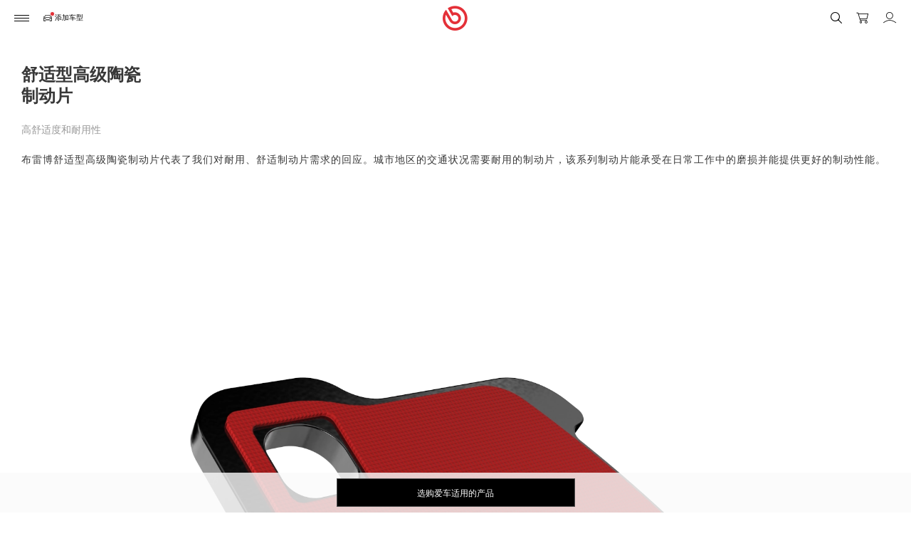

--- FILE ---
content_type: text/html; charset=utf-8
request_url: https://www.brembostore.cn/lp/product?code=lp-21012500000128-live
body_size: 45119
content:
<!doctype html>
<html data-n-head-ssr>
  <head >
    <title>Brembo布雷博官方商城-你身边的制动专家 | 汽车及摩托车制动产品一站式轻松选购</title><meta data-n-head="ssr" charset="utf-8"><meta data-n-head="ssr" name="viewport" content="initial-scale=1,maximum-scale=1, minimum-scale=1, user-scalable=no"><meta data-n-head="ssr" name="format-detection" content="telephone=no,email=no,address=no"><meta data-n-head="ssr" name="apple-mobile-web-app-capable" content="yes"><meta data-n-head="ssr" name="full-screen" content="true"><meta data-n-head="ssr" name="x5-fullscreen" content="true"><meta data-n-head="ssr" name="360-fullscreen" content="true"><meta data-n-head="ssr" data-hid="description" name="description" content=""><meta data-n-head="ssr" data-hid="keywords" name="keywords" content="汽车配件,布雷博,刹车盘,刹车片,刹车油,制动盘,制动片,制动液,陶瓷刹车片,陶瓷制动片,汽车改装,跑车,更换刹车片,什么品牌的刹车片比较好,刹车盘价格,刹车片价格,brembo,Brembo,卡钳,摩托车,汽车,刹车,布雷博卡钳,汽车刹车盘,汽车刹车片,改装车,赛车,F1赛事,品牌刹车片,品牌刹车盘,品牌刹车油,刹车盘品牌,刹车片品牌,刹车油品牌,品牌制动片,品牌制动盘,品牌制动液,制动片品牌,制动盘品牌,制动液品牌,"><link data-n-head="ssr" rel="icon" type="image/png" href="/favicon.ico"><link data-n-head="ssr" rel="stylesheet" href="/swiper.css"><script data-n-head="ssr" src="/swiper.js"></script><script data-n-head="ssr" data-hid="gtm-script">if(!window._gtm_init){window._gtm_init=1;(function (w,n,d,m,e,p){w[d]=(w[d]==1||n[d]=='yes'||n[d]==1||n[m]==1||(w[e]&&w[e][p]&&w[e][p]()))?1:0})(window,navigator,'doNotTrack','msDoNotTrack','external','msTrackingProtectionEnabled');(function(w,d,s,l,x,y){w[x]={};w._gtm_inject=function(i){if(w.doNotTrack||w[x][i])return;w[x][i]=1;w[l]=w[l]||[];w[l].push({'gtm.start':new Date().getTime(),event:'gtm.js'});var f=d.getElementsByTagName(s)[0],j=d.createElement(s);j.async=true;j.src='https://www.googletagmanager.com/gtm.js?id='+i;f.parentNode.insertBefore(j,f);};w[y]('GTM-TF6ZPFB')})(window,document,'script','dataLayer','_gtm_ids','_gtm_inject')}</script><link rel="preload" href="https://brembo-static.baozun.com/1-9-304/static/3a7fe7b.js" as="script"><link rel="preload" href="https://brembo-static.baozun.com/1-9-304/static/01139f6.js" as="script"><link rel="preload" href="https://brembo-static.baozun.com/1-9-304/static/styles.843e82c.css" as="style"><link rel="preload" href="https://brembo-static.baozun.com/1-9-304/static/b3592f5.js" as="script"><link rel="preload" href="https://brembo-static.baozun.com/1-9-304/static/cf90e93.js" as="script"><link rel="stylesheet" href="https://brembo-static.baozun.com/1-9-304/static/styles.843e82c.css">
  </head>
  <body >
    <noscript data-n-head="ssr" data-hid="gtm-noscript" data-pbody="true"><iframe src="https://www.googletagmanager.com/ns.html?id=GTM-TF6ZPFB&" height="0" width="0" style="display:none;visibility:hidden" title="gtm"></iframe></noscript><div data-server-rendered="true" id="__nuxt"><!----><div id="__layout"><div class="wrap-box"><header id="app-header" class="app-header" style="position:sticky;"><!----> <div class="header" style="top:unset;" data-v-6325e92e><div class="header-info" data-v-6325e92e><div class="header-addr" data-v-6325e92e><img src="https://brembo-static.baozun.com/1-9-304/static/img/icon-location-black.c863a59.png" alt class="header-addr-icon" data-v-6325e92e> <span data-v-6325e92e>中国大陆地区</span></div> <div class="header-phone" data-v-6325e92e><img src="[data-uri]" alt class="header-phone-icon" data-v-6325e92e> <span data-v-6325e92e>欢迎致电 <a href="tel:+400-900-6081" data-v-6325e92e>400-900-6081</a></span></div> <div class="header-contack" data-v-6325e92e><img src="[data-uri]" alt class="header-contack-icon" data-v-6325e92e> <span data-v-6325e92e>在线客服</span></div></div> <div class="header-wrap" data-v-6325e92e><div class="header-logo" data-v-6325e92e><div class="header-logo-box cursor" data-v-6325e92e><img src="https://brembo-static.baozun.com/1-9-304/static/img/brembo-logo-transparent.f3593a7.png" alt data-v-6325e92e></div></div> <div class="header-top" data-v-6325e92e><div class="header-top-left" data-v-6325e92e><ul data-v-6325e92e><li class="nav-item" data-v-6325e92e><span data-v-6325e92e>汽车制动</span></li><li class="nav-item" data-v-6325e92e><span data-v-6325e92e>摩托车制动</span></li><li class="nav-item" data-v-6325e92e><span data-v-6325e92e>酷生活</span></li></ul></div> <div class="header-top-right" data-v-6325e92e><span class="header-place-holder" data-v-6325e92e><i class="iconfont iconic_sousuo" data-v-6325e92e></i> <div class="header-search-button" data-v-6325e92e>搜索汽车/摩托车制动产品</div></span> <div class="header-search-icons" data-v-6325e92e><div class="header-add-vehicle" data-v-6325e92e><span class="header-vehicle-icon" data-v-6325e92e><i class="iconfont iconcar" data-v-6325e92e></i> <div class="dot" data-v-6325e92e></div></span> <span class="header-vehicle-text ellipsis" data-v-6325e92e>
              添加车型
            </span></div> <!----> <div class="header-search-icon-box" data-v-6325e92e><div class="header-search-icon-badge" data-v-6325e92e><!----> <img src="[data-uri]" alt class="header-search-icon" data-v-6325e92e></div></div></div></div></div></div> <!----><!----><!----><!----><!----><!----><!----><!----><!----></div></header> <div class="app-body"><div data-v-449a4ecf><div class="page-wrap" data-v-449a4ecf><div data-v-449a4ecf><div class="wrap lp-sport-block" style="flex-direction:row;background-image:url();background-color:#fff;height:calc(100vh - 84px);background-position:0px;width:100%;" data-v-299228aa data-v-f95cf1c4 data-v-449a4ecf><div class="wrap-content-box" data-v-299228aa><div class="desc-simple" data-v-299228aa data-v-f95cf1c4><h1 class="title fly-sport-text" style="color:#383838;" data-v-299228aa data-v-f95cf1c4>
      舒适型高级陶瓷
    </h1> <h1 class="sub-title fly-sport-text" style="color:#383838;" data-v-299228aa data-v-f95cf1c4>
      制动片
    </h1> <div class="abstract fly-sport-text" style="color:#999999;" data-v-299228aa data-v-f95cf1c4>
      高舒适度和耐用性
    </div> <div class="desc fly-sport-text" style="color:#383838;" data-v-299228aa data-v-f95cf1c4>
      布雷博舒适型高级陶瓷制动片代表了我们对耐用、舒适制动片需求的回应。城市地区的交通状况需要耐用的制动片，该系列制动片能承受在日常工作中的磨损并能提供更好的制动性能。
    </div></div></div> <img src="https://uxresources.baozun.com/prod/99001385/20210312/A80D9F52FB825FBF9F7646913CCCE664.png" alt="舒适型高级陶瓷制动片" class="wrap-img fly-sport-img" data-v-299228aa></div></div><div data-v-449a4ecf><div class="wrap lp-sport-block" style="flex-direction:row-reverse;background-image:url(https://uxresources.baozun.com/prod/99001385/20210322/F9A2CB42B9E8507906DDB988B7ABA1E0.jpg);background-color:#fff;height:calc(100vh - 84px);background-position:0px;width:100%;" data-v-299228aa data-v-11c1b296 data-v-449a4ecf><div class="wrap-content-box" data-v-299228aa><div class="wrap-simple-icon" data-v-299228aa data-v-11c1b296><div class="desc fly-sport-text" style="color:rgba(242, 242, 242, 1);" data-v-299228aa data-v-11c1b296>
      由于金属含量低，即使在严苛条件下，舒适型高级陶瓷制动片也能延长使用寿命，减少衬垫磨损。我们已经开发出一种摩擦材料，它能：
    </div> <ul class="list" data-v-299228aa data-v-11c1b296><li class="fly-sport-text" style="color:rgba(242, 242, 242, 1);animation-delay:0.2s;" data-v-299228aa data-v-11c1b296><img src="https://uxresources.baozun.com/prod/99001385/20210127/6A0C3BB821D0C0F2C549478246C77C6B.png" alt="" class="list-icon" data-v-299228aa data-v-11c1b296> <span class="list-text" data-v-299228aa data-v-11c1b296>提高在各种条件下的抗磨损性能</span></li><li class="fly-sport-text" style="color:rgba(242, 242, 242, 1);animation-delay:0.30000000000000004s;" data-v-299228aa data-v-11c1b296><img src="https://uxresources.baozun.com/prod/99001385/20210127/39C72894D36B1B046CEC2B05329A2ACF.png" alt="" class="list-icon" data-v-299228aa data-v-11c1b296> <span class="list-text" data-v-299228aa data-v-11c1b296>减少产生制动粉尘</span></li><li class="fly-sport-text" style="color:rgba(242, 242, 242, 1);animation-delay:0.4s;" data-v-299228aa data-v-11c1b296><img src="https://uxresources.baozun.com/prod/99001385/20210127/D36116F5311934D655C1DB56F501B0AA.png" alt="" class="list-icon" data-v-299228aa data-v-11c1b296> <span class="list-text" data-v-299228aa data-v-11c1b296>减轻振动和噪音</span></li><li class="fly-sport-text" style="color:rgba(242, 242, 242, 1);animation-delay:0.5s;" data-v-299228aa data-v-11c1b296><img src="https://uxresources.baozun.com/prod/99001385/20210127/54B2E94CF2DD025FCBB9F6BDD12681CD.png" alt="" class="list-icon" data-v-299228aa data-v-11c1b296> <span class="list-text" data-v-299228aa data-v-11c1b296>环保</span></li></ul></div></div> <img src="https://uxresources.baozun.com/prod/99001385/20210312/864AFBEFD781F5A642E29028686D559F.png" class="wrap-img fly-sport-img" data-v-299228aa></div></div><div data-v-449a4ecf><div class="wrap lp-sport-block" style="flex-direction:row-reverse;background-image:url(https://uxresources.baozun.com/prod/99001385/20210322/57FECD328DC7343AEC1A98D1ED0DCDDD.jpg);background-color:#fff;height:calc(100vh - 84px);background-position:0px;width:100%;" data-v-299228aa data-v-0d2c85f8 data-v-449a4ecf><div class="wrap-content-box" data-v-299228aa><div class="desc-middle" data-v-299228aa data-v-0d2c85f8><h1 class="desc-middle__title fly-sport-text" style="color:#383838;" data-v-299228aa data-v-0d2c85f8>
      舒适型高级陶瓷
    </h1> <h1 class="desc-middle__sub-title fly-sport-text" style="color:#383838;" data-v-299228aa data-v-0d2c85f8>
      制动片
    </h1> <div class="desc-middle__abstract fly-sport-text" style="color:#999;" data-v-299228aa data-v-0d2c85f8>
      舒适、安静、耐用
    </div> <h2 class="desc-middle__desc-title fly-sport-text" style="color:#E82E31;" data-v-299228aa data-v-0d2c85f8>
      更长的使用寿命和更少磨损
    </h2> <div class="desc-middle__desc fly-sport-text" style="color:#383838;" data-v-299228aa data-v-0d2c85f8>
      布雷博舒适型高级陶瓷制动片是专门为延长使用寿命和减少衬垫磨损而设计的。通过对NAO陶瓷复合物的研究和开发，我们可以提高制动片的使用寿命。 
    </div></div></div> <!----></div></div><div data-v-449a4ecf><div class="wrap lp-sport-block" style="flex-direction:row-reverse;background-image:url();background-color:rgba(0, 0, 0, 1);height:calc(100vh - 84px);background-position:0px;width:100%;" data-v-299228aa data-v-300940bc data-v-449a4ecf><div class="wrap-content-box" data-v-299228aa><div class="desc-text" data-v-299228aa data-v-300940bc><div class="desc-article-content" data-v-299228aa data-v-300940bc><h2 class="article-title fly-sport-text" style="color:#E82E31;animation-delay:0.1s;" data-v-299228aa data-v-300940bc>
        低噪音和改善舒适
      </h2> <div class="desc fly-sport-text" style="color:rgba(255, 255, 255, 1);animation-delay:0.2s;" data-v-299228aa data-v-300940bc>
        作为一款主打舒适性的制动片，布雷博舒适型高级陶瓷制动片的减噪和减震效果更强。特别设计的摩擦材料和“布雷博红”多层制动片共同作用，可抑制制动系统产生的振动和噪音。因此，我们的舒适型高级陶瓷制动片比OEM制动片更加舒适。
      </div></div></div></div> <img src="https://uxresources.baozun.com/prod/99001385/20210312/FC671476EBBE9AD53DB0D50B74B104E0.png" class="wrap-img fly-sport-img" data-v-299228aa></div></div><div data-v-449a4ecf><div class="wrap lp-sport-block" style="flex-direction:row;background-image:url();background-color:#fff;height:calc(100vh - 84px);background-position:0px;width:100%;" data-v-299228aa data-v-300940bc data-v-449a4ecf><div class="wrap-content-box" data-v-299228aa><div class="desc-text" data-v-299228aa data-v-300940bc><div class="desc-article-content" data-v-299228aa data-v-300940bc><h2 class="article-title fly-sport-text" style="color:#E82E31;animation-delay:0.1s;" data-v-299228aa data-v-300940bc>
        减少粉尘排放，让轮辋更纯净
      </h2> <div class="desc fly-sport-text" style="color:#383838;animation-delay:0.2s;" data-v-299228aa data-v-300940bc>
        我们新型的NAO陶瓷化合物旨在减少制动粉尘。粉尘量低意味着清洁轮毂所花费的时间更少，在道路上行驶的轮毂也更干净。
      </div></div><div class="desc-article-content" data-v-299228aa data-v-300940bc><h2 class="article-title fly-sport-text" style="color:#E82E31;animation-delay:0.30000000000000004s;" data-v-299228aa data-v-300940bc>
        环保性能
      </h2> <div class="desc fly-sport-text" style="color:#383838;animation-delay:0.4s;" data-v-299228aa data-v-300940bc>
        布雷博舒适型高级陶瓷制动片的金属含量低，这使其具有环保性。布雷博非常重视环境保护，我们不断致力于开发新的改进技术，以帮助减少碳足迹。
      </div></div></div></div> <img src="https://uxresources.baozun.com/prod/99001385/20210312/1879D77E475A79ECB39AB7C20259A085.png" class="wrap-img fly-sport-img" data-v-299228aa></div></div><div data-v-449a4ecf><div scroll-top="0" class="bottom-suspension" data-v-49096c6e data-v-449a4ecf><button type="button" class="el-button btn-search el-button--default" style="background-color:#E63038;height:undefinedpx;line-height:undefinedpx;color:#fff;" data-v-49096c6e><!----><!----><span>
    选购爱车适用的产品
  </span></button></div></div></div> <div class="share-block" data-v-449a4ecf><div data-v-73172015 data-v-449a4ecf><div class="share-wrapper" data-v-73172015><span class="item-title" data-v-73172015>分享至：</span> <div class="icon-wrapper" data-v-73172015><i class="iconfont iconwechat share-icon" data-v-73172015></i><i class="iconfont iconQQ1 share-icon" data-v-73172015></i><i class="iconfont iconweibo share-icon" data-v-73172015></i></div></div> <!----></div></div></div></div> <footer class="app-footer"><div class="footer" data-v-e34bdebe><div class="footer-top" data-v-e34bdebe><div class="footer-top-left" data-v-e34bdebe><img src="https://brembo-static.baozun.com/1-9-304/static/img/logo-white.d3e41a6.png" alt data-v-e34bdebe> <div class="footer-mini" data-v-30165ab0 data-v-e34bdebe><img src="" alt data-v-30165ab0> <div class="content" data-v-30165ab0><p data-v-30165ab0>扫描左侧太阳码</p> <p data-v-30165ab0>体验布雷博官方微信小程序商城</p></div></div></div> <div class="footer-top-right" data-v-4ec5b278 data-v-e34bdebe><div class="footer-first-two" data-v-4ec5b278><dl data-v-737592ac data-v-4ec5b278><dt data-v-737592ac>
      产品
    </dt><dd data-v-737592ac><div class="footer-menu-wrap" data-v-6599e107 data-v-737592ac><div class="el-cascader" data-v-6599e107><div class="el-input el-input--suffix"><!----><input type="text" readonly="readonly" autocomplete="off" placeholder="请选择" class="el-input__inner"><!----><span class="el-input__suffix"><span class="el-input__suffix-inner"><i class="el-input__icon el-icon-arrow-down"></i><!----><!----><!----><!----></span><!----></span><!----><!----></div><!----><div class="el-popper el-cascader__dropdown footer-menu-cascader" style="display:none;"><div class="el-cascader-panel"><div role="menu" id="cascader-menu-2872-0" class="el-scrollbar el-cascader-menu"><div class="el-cascader-menu__wrap el-scrollbar__wrap el-scrollbar__wrap--hidden-default"><ul class="el-scrollbar__view el-cascader-menu__list"><li role="menuitem" id="cascader-menu-2872-0-0" tabindex="-1" aria-haspopup="true" aria-owns="cascader-menu-2872-0" class="el-cascader-node"><span class="el-cascader-node__label">保养替换</span><i class="el-icon-arrow-right el-cascader-node__postfix"></i></li><li role="menuitem" id="cascader-menu-2872-0-1" tabindex="-1" aria-haspopup="true" aria-owns="cascader-menu-2872-0" class="el-cascader-node"><span class="el-cascader-node__label">性能升级</span><i class="el-icon-arrow-right el-cascader-node__postfix"></i></li><svg class="el-cascader-menu__hover-zone"></svg></ul></div><div class="el-scrollbar__bar is-horizontal"><div class="el-scrollbar__thumb" style="width:0;transform:translateX(0%);ms-transform:translateX(0%);webkit-transform:translateX(0%);"></div></div><div class="el-scrollbar__bar is-vertical"><div class="el-scrollbar__thumb" style="height:0;transform:translateY(0%);ms-transform:translateY(0%);webkit-transform:translateY(0%);"></div></div></div></div><!----></div></div> <span class="footer-menu-name" data-v-6599e107>汽车制动</span></div></dd><dd data-v-737592ac><div class="footer-menu-wrap" data-v-6599e107 data-v-737592ac><div class="el-cascader" data-v-6599e107><div class="el-input el-input--suffix"><!----><input type="text" readonly="readonly" autocomplete="off" placeholder="请选择" class="el-input__inner"><!----><span class="el-input__suffix"><span class="el-input__suffix-inner"><i class="el-input__icon el-icon-arrow-down"></i><!----><!----><!----><!----></span><!----></span><!----><!----></div><!----><div class="el-popper el-cascader__dropdown footer-menu-cascader" style="display:none;"><div class="el-cascader-panel"><div role="menu" id="cascader-menu-2360-0" class="el-scrollbar el-cascader-menu"><div class="el-cascader-menu__wrap el-scrollbar__wrap el-scrollbar__wrap--hidden-default"><ul class="el-scrollbar__view el-cascader-menu__list"><li role="menuitem" id="cascader-menu-2360-0-0" tabindex="-1" aria-haspopup="true" aria-owns="cascader-menu-2360-0" class="el-cascader-node"><span class="el-cascader-node__label">保养替换</span><i class="el-icon-arrow-right el-cascader-node__postfix"></i></li><svg class="el-cascader-menu__hover-zone"></svg></ul></div><div class="el-scrollbar__bar is-horizontal"><div class="el-scrollbar__thumb" style="width:0;transform:translateX(0%);ms-transform:translateX(0%);webkit-transform:translateX(0%);"></div></div><div class="el-scrollbar__bar is-vertical"><div class="el-scrollbar__thumb" style="height:0;transform:translateY(0%);ms-transform:translateY(0%);webkit-transform:translateY(0%);"></div></div></div></div><!----></div></div> <span class="footer-menu-name" data-v-6599e107>摩托车制动</span></div></dd><dd data-v-737592ac><div class="footer-menu-wrap" data-v-6599e107 data-v-737592ac><div class="el-cascader" data-v-6599e107><div class="el-input el-input--suffix"><!----><input type="text" readonly="readonly" autocomplete="off" placeholder="请选择" class="el-input__inner"><!----><span class="el-input__suffix"><span class="el-input__suffix-inner"><i class="el-input__icon el-icon-arrow-down"></i><!----><!----><!----><!----></span><!----></span><!----><!----></div><!----><div class="el-popper el-cascader__dropdown footer-menu-cascader" style="display:none;"><div class="el-cascader-panel"><div role="menu" id="cascader-menu-2950-0" class="el-scrollbar el-cascader-menu"><div class="el-cascader-menu__wrap el-scrollbar__wrap el-scrollbar__wrap--hidden-default"><ul class="el-scrollbar__view el-cascader-menu__list"><li role="menuitem" id="cascader-menu-2950-0-0" tabindex="-1" aria-haspopup="true" aria-owns="cascader-menu-2950-0" class="el-cascader-node"><span class="el-cascader-node__label">酷生活</span><i class="el-icon-arrow-right el-cascader-node__postfix"></i></li><svg class="el-cascader-menu__hover-zone"></svg></ul></div><div class="el-scrollbar__bar is-horizontal"><div class="el-scrollbar__thumb" style="width:0;transform:translateX(0%);ms-transform:translateX(0%);webkit-transform:translateX(0%);"></div></div><div class="el-scrollbar__bar is-vertical"><div class="el-scrollbar__thumb" style="height:0;transform:translateY(0%);ms-transform:translateY(0%);webkit-transform:translateY(0%);"></div></div></div></div><!----></div></div> <span class="footer-menu-name" data-v-6599e107>酷生活</span></div></dd></dl><dl data-v-737592ac data-v-4ec5b278><dt data-v-737592ac>
      促销
    </dt><dd data-v-737592ac><a href="/lp/BremboCar2026Jan" target="_blank" class="brembo-link" data-v-87a9927e data-v-737592ac>
        新岁启驾 共赴新程
      </a></dd><dd data-v-737592ac><a href="/lp/BremboMoto2026Jan" target="_blank" class="brembo-link" data-v-87a9927e data-v-737592ac>
        骑士焕新 尽驭骑趣
      </a></dd></dl></div> <dl data-v-4ec5b278><dt data-v-4ec5b278>
          联系我们
        </dt><dd data-v-4ec5b278><!----> <span data-v-4ec5b278>
            在线咨询
          </span></dd><dd data-v-4ec5b278><!----> <a href="mailto:customerservice@service.brembostore.cn" data-v-4ec5b278>
            Email我们
          </a></dd><dd data-v-4ec5b278><!----> <span data-v-4ec5b278>致电我们</span></dd></dl><dl data-v-4ec5b278><dt data-v-4ec5b278>
          常见问题
        </dt><dd data-v-4ec5b278><!----> <a href="/help?path=支付方式" target="_blank" class="brembo-link" data-v-87a9927e data-v-4ec5b278>
            支付方式
          </a></dd><dd data-v-4ec5b278><!----> <a href="/help?path=配送服务" target="_blank" class="brembo-link" data-v-87a9927e data-v-4ec5b278>
            配送服务
          </a></dd><dd data-v-4ec5b278><!----> <a href="/help?path=发票服务" target="_blank" class="brembo-link" data-v-87a9927e data-v-4ec5b278>
            发票服务
          </a></dd><dd data-v-4ec5b278><!----> <a href="/help?path=售后服务" target="_blank" class="brembo-link" data-v-87a9927e data-v-4ec5b278>
            售后服务
          </a></dd><dd data-v-4ec5b278><!----> <a href="/help?path=安装服务操作流程" target="_blank" class="brembo-link" data-v-87a9927e data-v-4ec5b278>
            安装服务操作流程
          </a></dd></dl><dl data-v-4ec5b278><dt data-v-4ec5b278>
          条款及细则
        </dt><dd data-v-4ec5b278><!----> <a href="/help?path=使用条款与条件" target="_blank" class="brembo-link" data-v-87a9927e data-v-4ec5b278>
            使用条款与条件
          </a></dd><dd data-v-4ec5b278><!----> <a href="/help?path=隐私政策" target="_blank" class="brembo-link" data-v-87a9927e data-v-4ec5b278>
            隐私政策
          </a></dd><dd data-v-4ec5b278><!----> <a href="/help?path=Cookies政策" target="_blank" class="brembo-link" data-v-87a9927e data-v-4ec5b278>
            Cookies政策
          </a></dd><dd data-v-4ec5b278><!----> <a href="/help?path=销售条款与条件" target="_blank" class="brembo-link" data-v-87a9927e data-v-4ec5b278>
            销售条款与条件
          </a></dd><dd data-v-4ec5b278><!----> <a href="/help?path=安装服务条款" target="_blank" class="brembo-link" data-v-87a9927e data-v-4ec5b278>
            安装服务条款
          </a></dd><dd data-v-4ec5b278><!----> <a href="/help?path=会员条款" target="_blank" class="brembo-link" data-v-87a9927e data-v-4ec5b278>
            会员条款
          </a></dd></dl><dl data-v-4ec5b278><dt data-v-4ec5b278>
          关于布雷博
        </dt><dd data-v-4ec5b278><!----> <a href="/lp/lp-BremboStory.html" target="_blank" class="brembo-link" data-v-87a9927e data-v-4ec5b278>
            布雷博故事
          </a></dd><dd data-v-4ec5b278><!----> <a href="/brembo-life" target="_blank" class="brembo-link" data-v-87a9927e data-v-4ec5b278>
            布雷博生活
          </a></dd><dd data-v-4ec5b278><!----> <a href="/brembo-life" target="_blank" class="brembo-link" data-v-87a9927e data-v-4ec5b278>
            ·  玩家相册
          </a></dd><dd data-v-4ec5b278><!----> <a href="/brembo-life?type=news" target="_blank" class="brembo-link" data-v-87a9927e data-v-4ec5b278>
            ·  新闻资讯
          </a></dd><dd data-v-4ec5b278><!----> <a href="https://www.bremboparts.com/asiapacific/zh/%E6%94%AF%E6%8C%81/%E6%B1%BD%E8%BD%A6%E9%85%8D%E4%BB%B6" target="_blank" class="brembo-link" data-v-87a9927e data-v-4ec5b278>
            汽车配件 - 支持
          </a></dd><dd data-v-4ec5b278><!----> <a href="https://www.bremboparts.com/asiapacific/zh/%E6%94%AF%E6%8C%81/%E6%91%A9%E6%89%98%E8%BD%A6%E9%85%8D%E4%BB%B6" target="_blank" class="brembo-link" data-v-87a9927e data-v-4ec5b278>
            摩托车配件 - 支持
          </a></dd></dl> <div title="欢迎致电" data-v-59eceb51 data-v-4ec5b278><div class="dialog-wrap center" data-v-59eceb51><div class="el-dialog__wrapper" style="display:none;" data-v-59eceb51><div role="dialog" aria-modal="true" aria-label="欢迎致电" class="el-dialog 
        custom-dialog-wrap
        
        center
        
        
        
      " style="margin-top:0;width:385px;"><div class="el-dialog__header"><div class="header" data-v-59eceb51> <!----></div><button type="button" aria-label="Close" class="el-dialog__headerbtn"><i class="el-dialog__close el-icon el-icon-close"></i></button></div><!----><!----></div></div></div></div></div></div> <div class="footer-bottom" data-v-e34bdebe><!----> <!----> <a target="_blank" href="http://wap.scjgj.sh.gov.cn/businessCheck/verifKey.do?showType=extShow&amp;serial=9031000020200103164344000005515941-SAIC_SHOW_310000-20210401160702513350&amp;signData=MEUCIFXMTt0Y62hVajGA5Ndft9Hn+snxWFBSFXiDismRSGmMAiEAnEmX5r8yB3Q0AUlkgVW0TbuDeJ3DfWYw5M1ufdIpR8c=" class="cursor" data-v-e34bdebe><img src="https://brembo-static.baozun.com/1-9-304/static/img/paper.e43daf2.png" alt data-v-e34bdebe> 电子营业执照
      </a> <!----><!----> <a target="_blank" href="http://www.beian.gov.cn/portal/registerSystemInfo?recordcode=31010802002285" class="cursor" data-v-e34bdebe><img src="https://brembo-static.baozun.com/1-9-304/static/img/police.6d8d06d.png" alt data-v-e34bdebe> 沪公网安备 31010802002285号
      </a> <!----> <!----><!----> <!----> <!----> <a target="_blank" href="https://beian.miit.gov.cn/" class="cursor" data-v-e34bdebe>
        沪ICP备11014294号-17
      </a><a target="_blank" href="" class="cursor" data-v-e34bdebe>
        © 上海宝尊电子商务有限公司
      </a> <!----> <!----> <!----></div> <div title="欢迎致电" data-v-59eceb51 data-v-e34bdebe><div class="dialog-wrap center" data-v-59eceb51><div class="el-dialog__wrapper" style="display:none;" data-v-59eceb51><div role="dialog" aria-modal="true" aria-label="欢迎致电" class="el-dialog 
        custom-dialog-wrap
        
        center
        
        
        
      " style="margin-top:0;width:385px;"><div class="el-dialog__header"><div class="header" data-v-59eceb51> <!----></div><button type="button" aria-label="Close" class="el-dialog__headerbtn"><i class="el-dialog__close el-icon el-icon-close"></i></button></div><!----><!----></div></div></div></div></div></footer> <!----><!----><!----><!----><!----></div></div></div><script>window.__NUXT__=(function(a,b,c,d,e,f,g,h,i,j,k,l,m,n,o,p,q,r,s,t,u,v,w,x,y,z,A,B,C,D,E,F,G,H,I,J,K,L,M,N,O,P,Q,R,S,T,U,V,W,X,Y,Z,_,$,aa,ab,ac,ad,ae,af,ag,ah,ai,aj,ak,al,am,an,ao,ap,aq,ar,as,at,au,av,aw,ax,ay,az,aA,aB,aC,aD,aE,aF,aG,aH,aI,aJ,aK,aL,aM,aN,aO,aP,aQ,aR,aS,aT,aU,aV,aW,aX,aY,aZ,a_,a$,ba,bb,bc,bd,be,bf,bg,bh,bi,bj,bk,bl,bm,bn,bo,bp,bq,br,bs,bt,bu,bv,bw,bx,by,bz,bA,bB,bC,bD,bE,bF,bG,bH,bI,bJ,bK,bL,bM,bN,bO,bP,bQ,bR,bS,bT,bU,bV,bW,bX,bY,bZ,b_,b$,ca,cb,cc,cd,ce,cf,cg,ch,ci,cj,ck,cl,cm,cn,co,cp,cq,cr,cs,ct,cu,cv,cw,cx,cy,cz,cA,cB,cC,cD,cE,cF,cG,cH,cI,cJ,cK,cL,cM,cN,cO,cP,cQ,cR,cS,cT,cU,cV,cW,cX,cY,cZ,c_,c$,da,db,dc,dd,de,df,dg,dh,di,dj,dk,dl,dm,dn,do_,dp,dq,dr,ds,dt,du,dv,dw,dx,dy,dz,dA,dB,dC,dD,dE,dF,dG,dH,dI,dJ,dK,dL,dM,dN,dO,dP,dQ,dR,dS,dT,dU,dV,dW,dX,dY,dZ,d_,d$,ea,eb,ec,ed,ee,ef,eg,eh,ei,ej,ek,el,em,en,eo,ep,eq,er,es,et,eu,ev,ew,ex,ey,ez,eA,eB,eC,eD,eE,eF,eG,eH,eI,eJ,eK,eL,eM,eN,eO,eP,eQ,eR,eS,eT,eU,eV,eW,eX,eY,eZ,e_,e$,fa,fb,fc,fd,fe,ff,fg,fh,fi,fj,fk,fl,fm,fn,fo,fp,fq,fr,fs,ft,fu,fv,fw,fx,fy,fz,fA,fB,fC,fD,fE,fF,fG,fH,fI,fJ,fK,fL,fM,fN,fO,fP,fQ,fR,fS,fT,fU,fV,fW,fX,fY,fZ,f_,f$,ga,gb,gc,gd,ge,gf,gg,gh,gi,gj,gk,gl,gm,gn,go,gp,gq,gr,gs,gt,gu,gv,gw,gx,gy,gz,gA,gB,gC,gD,gE,gF,gG,gH,gI,gJ,gK,gL,gM,gN,gO,gP,gQ,gR,gS,gT,gU,gV,gW,gX,gY,gZ,g_,g$,ha,hb,hc,hd,he,hf,hg,hh,hi,hj,hk,hl,hm,hn,ho,hp,hq,hr,hs,ht,hu,hv,hw,hx,hy,hz,hA,hB,hC,hD,hE,hF,hG,hH,hI,hJ,hK,hL,hM,hN,hO,hP,hQ,hR,hS,hT,hU,hV,hW,hX,hY,hZ,h_,h$,ia,ib,ic,id,ie,if_,ig,ih,ii,ij,ik,il,im,in_,io,ip,iq,ir,is,it,iu,iv,iw,ix,iy,iz,iA,iB,iC,iD,iE,iF,iG,iH,iI,iJ,iK,iL,iM,iN,iO,iP,iQ,iR,iS,iT,iU,iV,iW,iX,iY,iZ,i_,i$,ja,jb,jc,jd,je,jf,jg,jh,ji,jj,jk,jl,jm,jn,jo,jp,jq,jr,js,jt,ju,jv,jw,jx,jy,jz,jA,jB,jC,jD,jE,jF,jG,jH,jI,jJ,jK,jL,jM,jN,jO,jP,jQ,jR,jS,jT,jU,jV,jW,jX,jY,jZ,j_,j$,ka,kb,kc,kd,ke,kf,kg,kh,ki,kj,kk,kl,km,kn,ko,kp,kq,kr,ks,kt,ku,kv,kw,kx,ky,kz,kA,kB,kC,kD,kE,kF,kG,kH,kI,kJ,kK,kL,kM,kN,kO,kP,kQ,kR,kS,kT,kU,kV,kW,kX,kY,kZ,k_,k$,la,lb,lc,ld,le,lf,lg,lh,li,lj,lk,ll,lm){fo[0]={code:"202304201a00091ecf4c4ed4b71e19c11ca27d03",name:eG,order:U,icon:e,url:d,parentCode:l,remark:eG,display:c,tag:b,picDes:a,picLink:a,blank:b,urlType:a,picFirst:b,title:a,subTitle:a,children:[]};fo[1]={code:"2023042067cf9cfe6da2444681b63de082478aba",name:eH,order:ai,icon:e,url:d,parentCode:l,remark:eH,display:c,tag:b,picDes:a,picLink:a,blank:b,urlType:a,picFirst:b,title:a,subTitle:a,children:[]};fo[2]={code:"2023020141b6ccae06fc47fdac1e9b491f9e065c",name:fn,order:ae,icon:e,url:d,parentCode:l,remark:bd,display:c,tag:b,picDes:a,picLink:a,blank:b,urlType:a,picFirst:b,title:a,subTitle:a,children:[]};fo[3]={code:"20221128178498c4256e4e629d5e32599f41ede4",name:eK,order:at,icon:e,url:d,parentCode:l,remark:eK,display:c,tag:b,picDes:a,picLink:a,blank:b,urlType:a,picFirst:b,title:a,subTitle:a,children:[]};fo[4]={code:"202210284b85be04d00445038d676a20fe1331ec",name:fm,order:bb,icon:e,url:d,parentCode:l,remark:bd,display:c,tag:b,picDes:a,picLink:a,blank:b,urlType:a,picFirst:b,title:a,subTitle:a,children:[]};fo[5]={code:"20221018dceaf6b319614eab81a4734350acd945",name:ki,order:ar,icon:e,url:d,parentCode:l,remark:kk,display:c,tag:b,picDes:a,picLink:a,blank:b,urlType:a,picFirst:b,title:a,subTitle:a,children:[]};fo[6]={code:"20220119aef4b7ee283a45b5aef174b1544ef5ec",name:km,order:a_,icon:e,url:d,parentCode:l,remark:kr,display:c,tag:b,picDes:a,picLink:a,blank:b,urlType:a,picFirst:b,title:a,subTitle:a,children:[]};fo[7]={code:"2021093068bfe23acd9e4d29826e82e49ace7789",name:kt,order:aD,icon:e,url:d,parentCode:l,remark:kv,display:c,tag:b,picDes:a,picLink:a,blank:b,urlType:a,picFirst:b,title:a,subTitle:a,children:[]};fo[8]={code:"20210930d63873f5dce3450fb19d2e37787eb67e",name:eM,order:bH,icon:e,url:d,parentCode:l,remark:eM,display:c,tag:b,picDes:a,picLink:a,blank:b,urlType:a,picFirst:b,title:a,subTitle:a,children:[]};fo[9]={code:"20210827e6f734cce7dd418d951c8ff420080380",name:eN,order:bN,icon:e,url:d,parentCode:l,remark:eN,display:c,tag:b,picDes:a,picLink:a,blank:b,urlType:a,picFirst:b,title:a,subTitle:a,children:[]};fo[10]={code:"20210826e33f6db8c8b7401a8df4e90f7794b8ad",name:"#品牌故事# 布雷博的制动革命，还得从一场事故说起……",order:bf,icon:e,url:d,parentCode:l,remark:"布雷博的制动革命，还得从一场事故说起……",display:c,tag:b,picDes:a,picLink:a,blank:b,urlType:a,picFirst:b,title:a,subTitle:a,children:[]};fo[11]={code:"2021081053323ab817614ecf9869888003c11222",name:kF,order:eO,icon:e,url:d,parentCode:l,remark:"#F1# F1比利时大奖赛中两个制动路段的减速度至少达到5.4 g",display:c,tag:b,picDes:a,picLink:a,blank:b,urlType:a,picFirst:b,title:a,subTitle:a,children:[]};fo[12]={code:"202108103075027795f6446caaa46e8042532c95",name:eP,order:bD,icon:e,url:d,parentCode:l,remark:eP,display:c,tag:b,picDes:a,picLink:a,blank:b,urlType:a,picFirst:b,title:a,subTitle:a,children:[]};fo[13]={code:"2021072941164d93d7c2408a9253a362d1f1c75c",name:eQ,order:eR,icon:e,url:d,parentCode:l,remark:eQ,display:c,tag:b,picDes:a,picLink:a,blank:b,urlType:a,picFirst:b,title:a,subTitle:a,children:[]};fo[14]={code:"20210729801eda604c424504b8353dcbe56860a7",name:eS,order:eT,icon:e,url:d,parentCode:l,remark:eS,display:c,tag:b,picDes:a,picLink:a,blank:b,urlType:a,picFirst:b,title:a,subTitle:a,children:[]};fo[15]={code:"202107156f5836651f2c439b9cedb01af11b3a41",name:"#MotoGP# 一路向北：只要车速够快，夏天就追不上我！",order:eU,icon:e,url:d,parentCode:l,remark:fl,display:c,tag:b,picDes:a,picLink:a,blank:b,urlType:a,picFirst:b,title:a,subTitle:a,children:[]};fo[16]={code:"20210715a38f3bf9e4134ba7bf12d7c8e7bcc6d9",name:"#赛事# 单圈耗时最短的赛道是____?",order:bB,icon:e,url:d,parentCode:l,remark:"#赛车# F1单圈耗时最短的赛道是____?",display:c,tag:b,picDes:a,picLink:a,blank:b,urlType:a,picFirst:b,title:a,subTitle:a,children:[]};fo[17]={code:"2021070685b738252a5742b3a7a80fc9f042b6dc",name:fk,order:eX,icon:e,url:d,parentCode:l,remark:fk,display:c,tag:b,picDes:a,picLink:a,blank:b,urlType:a,picFirst:b,title:a,subTitle:a,children:[]};fo[18]={code:"20210706e1f8a26ba34b4c7a8fdcf711e211bde5",name:ld,order:er,icon:e,url:d,parentCode:l,remark:bd,display:c,tag:b,picDes:a,picLink:a,blank:b,urlType:a,picFirst:b,title:a,subTitle:a,children:[]};fo[19]={code:"20210617473d52da727146b0b2bb0bd5a9806601",name:eY,order:eZ,icon:e,url:j,parentCode:l,remark:eY,display:c,tag:b,picDes:a,picLink:a,blank:b,urlType:a,picFirst:b,title:a,subTitle:a,children:[]};fo[20]={code:"20210618505d962ef66442528e43c3f2da61607a",name:e_,order:e$,icon:e,url:d,parentCode:l,remark:e_,display:c,tag:b,picDes:a,picLink:a,blank:b,urlType:a,picFirst:b,title:a,subTitle:a,children:[]};fo[21]={code:"2021061827147ffcd79a4546831a8d46db9dee85",name:"#品牌荣誉# 对布雷博而言，美感是一种价值所在",order:fa,icon:e,url:d,parentCode:l,remark:"​对布雷博而言，美感是一种价值所在",display:c,tag:b,picDes:a,picLink:a,blank:b,urlType:a,picFirst:b,title:a,subTitle:a,children:[]};fo[22]={code:"20210617b62d70984b8f43698f12a53ce1378bd5",name:fb,order:fc,icon:e,url:d,parentCode:l,remark:fb,display:c,tag:b,picDes:a,picLink:a,blank:b,urlType:a,picFirst:b,title:a,subTitle:a,children:[]};fo[23]={code:"202106092b8c5062dbf7474eae2b427e3bbf4859",name:"#赛事# MOTO GP的制动，MOTOE制动设备，布雷博为每种类型的摩托车打造的升级产品",order:fd,icon:e,url:d,parentCode:l,remark:"MOTOGP的制动，MOTOE制动设备，布雷博为每种类型的摩托车打造的升级产品",display:c,tag:b,picDes:a,picLink:a,blank:b,urlType:a,picFirst:b,title:a,subTitle:a,children:[]};fo[24]={code:"20210609d58c287f41d948c7b4b27be1fae9158b",name:fe,order:ff,icon:e,url:d,parentCode:l,remark:fe,display:c,tag:b,picDes:a,picLink:a,blank:b,urlType:a,picFirst:b,title:a,subTitle:a,children:[]};fo[25]={code:"2021060306e77a5af2de4569961a51f3e9d79aee",name:"#赛事# 布雷博制动器亮相，蒙特卡洛赛道上的制动路段，碳和碳纤维陶瓷的区别",order:bg,icon:e,url:d,parentCode:l,remark:f$,display:c,tag:b,picDes:a,picLink:a,blank:b,urlType:a,picFirst:b,title:a,subTitle:a,children:[]};fo[26]={code:"20210526c9465255da9b442f8e118cf6786e165b",name:g_,order:fh,icon:e,url:d,parentCode:l,remark:bd,display:c,tag:b,picDes:a,picLink:a,blank:b,urlType:a,picFirst:b,title:a,subTitle:a,children:[]};fo[27]={code:"20210526015d1942f73941dd9686d60d2e4a635a",name:fj,order:fg,icon:e,url:d,parentCode:l,remark:"蔚来向布雷博颁发2021年质量卓越合作伙伴奖项",display:c,tag:b,picDes:a,picLink:a,blank:b,urlType:a,picFirst:b,title:a,subTitle:a,children:[]};fo[28]={code:"202105135c8c70d4b8d946d1b228d9666fa66d90",name:hc,order:eW,icon:e,url:d,parentCode:l,remark:"制动系统安全检查五部曲",display:c,tag:b,picDes:a,picLink:a,blank:b,urlType:a,picFirst:b,title:a,subTitle:a,children:[]};fo[29]={code:"20210513ec2a62ec63d441c88f94df4c0014cc5f",name:he,order:eV,icon:e,url:d,parentCode:l,remark:hg,display:c,tag:b,picDes:a,picLink:a,blank:b,urlType:a,picFirst:b,title:a,subTitle:a,children:[]};fo[30]={code:"202105137b0da673b6134df98ab15d8c272bfd82",name:hh,order:eL,icon:e,url:d,parentCode:l,remark:hj,display:c,tag:b,picDes:a,picLink:a,blank:b,urlType:a,picFirst:b,title:a,subTitle:a,children:[]};fo[31]={code:"20210513c17f7db6b7bd4dc4b803df8820d98c4d",name:hk,order:eI,icon:e,url:d,parentCode:l,remark:hm,display:c,tag:b,picDes:a,picLink:a,blank:b,urlType:a,picFirst:b,title:a,subTitle:a,children:[]};fo[32]={code:"20210425e51f5883a69449c393ce41e79248eb08",name:"#品牌活动# 上海车展-布雷博展台六大亮点惊艳全场",order:eF,icon:e,url:d,parentCode:l,remark:ho,display:c,tag:b,picDes:a,picLink:a,blank:b,urlType:a,picFirst:b,title:a,subTitle:a,children:[]};fo[33]={code:"202102043ca69f78f65a48ab949ba1a0d01a283f",name:hp,order:bS,icon:e,url:d,parentCode:l,remark:hq,display:c,tag:b,picDes:a,picLink:a,blank:b,urlType:a,picFirst:b,title:a,subTitle:a,children:[]};fo[34]={code:"20210204580d2ddef5ec42a1b0ff721ff54d4175",name:hr,order:ey,icon:e,url:d,parentCode:l,remark:"布雷博确认参与一级方程式世界锦标赛，本赛季揭幕战为奥地利大奖赛。 凭借在45个F1赛季中积累的丰富经验，布雷博为每个车队打造了个性化定制的制动系统。",display:c,tag:b,picDes:a,picLink:a,blank:b,urlType:a,picFirst:b,title:a,subTitle:a,children:[]};fo[35]={code:"2021020501d81935530b488ab3173d845f07ad8c",name:ht,order:ew,icon:e,url:d,parentCode:l,remark:"3-在这场人气争夺战，布雷博依旧赢得稳稳当当",display:c,tag:b,picDes:a,picLink:a,blank:b,urlType:a,picFirst:b,title:a,subTitle:a,children:[]};fo[36]={code:"20210205e6ffc429f9334d828031c78f3cc383e4",name:hv,order:eu,icon:e,url:d,parentCode:l,remark:"站稳国际摩托车圈，究竟要有多少实力？",display:c,tag:b,picDes:a,picLink:a,blank:b,urlType:a,picFirst:b,title:a,subTitle:a,children:[]};fo[37]={code:"2021020468afc17899f84166ba27c449baa63681",name:hx,order:es,icon:e,url:d,parentCode:l,remark:"5",display:c,tag:b,picDes:a,picLink:a,blank:b,urlType:a,picFirst:b,title:a,subTitle:a,children:[]};hG[0]={code:"20230222138f00b996c5427faa71824d6506b4ae",name:ei,order:ar,icon:e,url:j,parentCode:g,remark:ei,display:c,tag:b,picDes:a,picLink:a,blank:b,urlType:a,picFirst:b,title:a,subTitle:a,children:[]};hG[1]={code:"20230222b52e4812ac924e178f467fcdc8d2ed8c",name:eh,order:a_,icon:e,url:j,parentCode:g,remark:eh,display:c,tag:b,picDes:a,picLink:a,blank:b,urlType:a,picFirst:b,title:a,subTitle:a,children:[]};hG[2]={code:"20230222a54b4949ab1347819738a72afd32cd13",name:ee,order:aD,icon:e,url:j,parentCode:g,remark:ee,display:c,tag:b,picDes:a,picLink:a,blank:b,urlType:a,picFirst:b,title:a,subTitle:a,children:[]};hG[3]={code:"20230222dabdf7a841aa40638e0ab4a227e0c2fa",name:ed,order:bH,icon:e,url:d,parentCode:g,remark:ed,display:c,tag:b,picDes:a,picLink:a,blank:b,urlType:a,picFirst:b,title:a,subTitle:a,children:[]};hG[4]={code:"20230222857a3468aa164f38b7a3261c0e1a6041",name:hL,order:hM,icon:e,url:d,parentCode:g,remark:hN,display:c,tag:b,picDes:a,picLink:a,blank:b,urlType:a,picFirst:b,title:a,subTitle:a,children:[]};hG[5]={code:"20221013c37dececf3bd4636a24266a034b25901",name:hO,order:bN,icon:e,url:d,parentCode:g,remark:hP,display:c,tag:b,picDes:a,picLink:a,blank:b,urlType:a,picFirst:b,title:a,subTitle:a,children:[]};hG[6]={code:"20221013c00e354c76b94d76a2e859b657422b7a",name:hQ,order:bf,icon:e,url:d,parentCode:g,remark:"#壁纸# 追溯《制动的艺术》，布雷博米兰展",display:c,tag:b,picDes:a,picLink:a,blank:b,urlType:a,picFirst:b,title:a,subTitle:a,children:[]};hG[7]={code:"2022101311a4f7a7f3dc4ae4af6dc9200e05a105",name:hR,order:eO,icon:e,url:d,parentCode:g,remark:"#壁纸# 详解F1一级方程式西班牙赛事制动系统",display:c,tag:b,picDes:a,picLink:a,blank:b,urlType:a,picFirst:b,title:a,subTitle:a,children:[]};hG[8]={code:"2022101335d2c505d22c48e18a7bc52b35f9b8ff",name:hS,order:bD,icon:e,url:d,parentCode:g,remark:hT,display:c,tag:b,picDes:a,picLink:a,blank:b,urlType:a,picFirst:b,title:a,subTitle:a,children:[]};hG[9]={code:"20220715a52543154fec49f38ff985c0a9badeaf",name:"#壁纸# 布雷博大尺寸固定式卡钳，成为大制动盘的理想适配方案",order:eR,icon:e,url:d,parentCode:g,remark:"#壁纸 布雷博大尺寸固定式卡钳，成为大制动盘的理想适配方案",display:c,tag:b,picDes:a,picLink:a,blank:b,urlType:a,picFirst:b,title:a,subTitle:a,children:[]};hG[10]={code:"202207153ced9004ef1c4faaa1f7ee1ee9e19967",name:ec,order:eT,icon:e,url:j,parentCode:g,remark:ec,display:c,tag:b,picDes:a,picLink:a,blank:b,urlType:a,picFirst:b,title:a,subTitle:a,children:[]};hG[11]={code:"202207156813a576e7714371b4a1be86d600ac90",name:fA,order:eU,icon:e,url:d,parentCode:g,remark:"#壁纸# 挑战沙特阿拉伯大奖赛最具挑战的27号弯道",display:c,tag:b,picDes:a,picLink:a,blank:b,urlType:a,picFirst:b,title:a,subTitle:a,children:[]};hG[12]={code:"20220715090f9a0814db4b4b9fe1bb1ebf30e534",name:hW,order:bB,icon:e,url:d,parentCode:g,remark:hX,display:c,tag:b,picDes:a,picLink:a,blank:b,urlType:a,picFirst:b,title:a,subTitle:a,children:[]};hG[13]={code:"20211022fd0418f6575c4f3d8242c9fb36031174",name:eb,order:eX,icon:e,url:d,parentCode:g,remark:eb,display:c,tag:b,picDes:a,picLink:a,blank:b,urlType:a,picFirst:b,title:a,subTitle:a,children:[]};hG[14]={code:"20220422b04e9fb3dc214e3585ca1da174ed79de",name:"#壁纸# MotoGP瓦伦西亚大奖赛：罗西职业生涯的收官之战",order:eZ,icon:e,url:d,parentCode:g,remark:fC,display:c,tag:b,picDes:a,picLink:a,blank:b,urlType:a,picFirst:b,title:a,subTitle:a,children:[]};hG[15]={code:"20220422962193d3c62d4138a4c4b6d7886b1126",name:ea,order:e$,icon:e,url:j,parentCode:g,remark:ea,display:c,tag:b,picDes:a,picLink:a,blank:b,urlType:a,picFirst:b,title:a,subTitle:a,children:[]};hG[16]={code:"20220422f642f5f223d949a89b68b6b5441a27eb",name:d_,order:ia,icon:e,url:d,parentCode:g,remark:d_,display:c,tag:b,picDes:a,picLink:a,blank:b,urlType:a,picFirst:b,title:a,subTitle:a,children:[]};hG[17]={code:"20220422b03c2ba1a5c74df8945ff08d7f691f2e",name:dZ,order:fa,icon:e,url:d,parentCode:g,remark:dZ,display:c,tag:b,picDes:a,picLink:a,blank:b,urlType:a,picFirst:b,title:a,subTitle:a,children:[]};hG[18]={code:"2022042201b4a90950a84329bd59484d3c5e8dc6",name:dY,order:fc,icon:e,url:j,parentCode:g,remark:dY,display:c,tag:b,picDes:a,picLink:a,blank:b,urlType:a,picFirst:b,title:a,subTitle:a,children:[]};hG[19]={code:"202204222f4d36c883e841f585e86e29b048de4a",name:dX,order:fd,icon:e,url:d,parentCode:g,remark:dX,display:c,tag:b,picDes:a,picLink:a,blank:b,urlType:a,picFirst:b,title:a,subTitle:a,children:[]};hG[20]={code:"2022042287b2dc91fbf94dd1afab4cc284656a36",name:dW,order:ff,icon:e,url:j,parentCode:g,remark:dW,display:c,tag:b,picDes:a,picLink:a,blank:b,urlType:a,picFirst:b,title:a,subTitle:a,children:[]};hG[21]={code:"20220422945a586438ae468580498c97fb43dcb0",name:dV,order:bg,icon:e,url:j,parentCode:g,remark:dV,display:c,tag:b,picDes:a,picLink:a,blank:b,urlType:a,picFirst:b,title:a,subTitle:a,children:[]};hG[22]={code:"2022042239362833d3864ba68829f3e5981aab5f",name:dU,order:fh,icon:e,url:d,parentCode:g,remark:dU,display:c,tag:b,picDes:a,picLink:a,blank:b,urlType:a,picFirst:b,title:a,subTitle:a,children:[]};hG[23]={code:"2022030461f7b6aa1d8e40ed833691fbe8e52ae8",name:ih,order:fg,icon:e,url:d,parentCode:g,remark:"#壁纸# 制动系统颜值担当！布雷博粉色碳陶瓷制动系统！",display:c,tag:b,picDes:a,picLink:a,blank:b,urlType:a,picFirst:b,title:a,subTitle:a,children:[]};hG[24]={code:"20220304c032d820865c41e89000e9fc7feea388",name:"#壁纸# 赋予创新技术以时尚优雅",order:eW,icon:e,url:d,parentCode:g,remark:ii,display:c,tag:b,picDes:a,picLink:a,blank:b,urlType:a,picFirst:b,title:a,subTitle:a,children:[]};hG[25]={code:"20220304731b76a6290844e0b091f0ac46143ccd",name:ca,order:eV,icon:e,url:d,parentCode:g,remark:ca,display:c,tag:b,picDes:a,picLink:a,blank:b,urlType:a,picFirst:b,title:a,subTitle:a,children:[]};hG[26]={code:"20210616a4b5fb47b3b742b898e331febebd4628",name:ik,order:eL,icon:e,url:d,parentCode:g,remark:il,display:c,tag:b,picDes:a,picLink:a,blank:b,urlType:a,picFirst:b,title:a,subTitle:a,children:[]};hG[27]={code:"20220304033e862a696d47a4a5b449749924ea83",name:im,order:eI,icon:e,url:d,parentCode:g,remark:"#壁纸# 布雷博制动系统挑战巴林GP",display:c,tag:b,picDes:a,picLink:a,blank:b,urlType:a,picFirst:b,title:a,subTitle:a,children:[]};hG[28]={code:"2021120215a808e58d7f417b8afde60cea31f2bf",name:"#壁纸# 布雷博制动卡钳：为车队独立开发制动系统",order:eF,icon:e,url:d,parentCode:g,remark:in_,display:c,tag:b,picDes:a,picLink:a,blank:b,urlType:a,picFirst:b,title:a,subTitle:a,children:[]};hG[29]={code:"20211202a50d8f44c29d4a979e87602389379c15",name:io,order:bS,icon:e,url:d,parentCode:g,remark:ip,display:c,tag:b,picDes:a,picLink:a,blank:b,urlType:a,picFirst:b,title:a,subTitle:a,children:[]};hG[30]={code:"2021120248233a9346034a2d8c441e9f960aa017",name:iq,order:ey,icon:e,url:d,parentCode:g,remark:ir,display:c,tag:b,picDes:a,picLink:a,blank:b,urlType:a,picFirst:b,title:a,subTitle:a,children:[]};hG[31]={code:"20211202137f6bcdaff94d76bab119af6bd33b27",name:is,order:ew,icon:e,url:d,parentCode:g,remark:it,display:c,tag:b,picDes:a,picLink:a,blank:b,urlType:a,picFirst:b,title:a,subTitle:a,children:[]};hG[32]={code:"202110221193bb7bb5d34b79913dc183c21a887a",name:dS,order:eu,icon:e,url:d,parentCode:g,remark:dS,display:c,tag:b,picDes:a,picLink:a,blank:b,urlType:a,picFirst:b,title:a,subTitle:a,children:[]};hG[33]={code:"202110223021744873aa4d50a740edbb5de80f20",name:dQ,order:es,icon:e,url:d,parentCode:g,remark:dQ,display:c,tag:b,picDes:a,picLink:a,blank:b,urlType:a,picFirst:b,title:a,subTitle:a,children:[]};hG[34]={code:"202110226c4fc581a5e64605bf6f52da00d9a9b1",name:dP,order:ix,icon:e,url:d,parentCode:g,remark:dP,display:c,tag:b,picDes:a,picLink:a,blank:b,urlType:a,picFirst:b,title:a,subTitle:a,children:[]};hG[35]={code:"20211022c1b828a5acd04e11a7cc68042cf43c74",name:dN,order:iz,icon:e,url:d,parentCode:g,remark:dN,display:c,tag:b,picDes:a,picLink:a,blank:b,urlType:a,picFirst:b,title:a,subTitle:a,children:[]};hG[36]={code:"20211022325971320211405dbb2452a15018a8dd",name:iA,order:iB,icon:e,url:d,parentCode:g,remark:iC,display:c,tag:b,picDes:a,picLink:a,blank:b,urlType:a,picFirst:b,title:a,subTitle:a,children:[]};hG[37]={code:"202110224f4702eb6d514c478036dd9f58cf2725",name:dM,order:iE,icon:e,url:d,parentCode:g,remark:dM,display:c,tag:b,picDes:a,picLink:a,blank:b,urlType:a,picFirst:b,title:a,subTitle:a,children:[]};hG[38]={code:"20210910d58b9b932e04475eb55fd7d7c100efb0",name:iF,order:iG,icon:e,url:d,parentCode:g,remark:iH,display:c,tag:b,picDes:a,picLink:a,blank:b,urlType:a,picFirst:b,title:a,subTitle:a,children:[]};hG[39]={code:"20210910b7aaecb3f80943169e143cffbb278bd7",name:dL,order:iJ,icon:e,url:d,parentCode:g,remark:dL,display:c,tag:b,picDes:a,picLink:a,blank:b,urlType:a,picFirst:b,title:a,subTitle:a,children:[]};hG[40]={code:"202109106fe03d2732e945e8b140ee5db4b39723",name:dK,order:iL,icon:e,url:d,parentCode:g,remark:dK,display:c,tag:b,picDes:a,picLink:a,blank:b,urlType:a,picFirst:b,title:a,subTitle:a,children:[]};hG[41]={code:"20210910d9712478ba2141329854a630ce045f17",name:dG,order:iN,icon:e,url:d,parentCode:g,remark:dG,display:c,tag:b,picDes:a,picLink:a,blank:b,urlType:a,picFirst:b,title:a,subTitle:a,children:[]};hG[42]={code:"2021091011f8bc81b03b45e0b7a9f4e57effeb93",name:dF,order:iP,icon:e,url:d,parentCode:g,remark:dF,display:c,tag:b,picDes:a,picLink:a,blank:b,urlType:a,picFirst:b,title:a,subTitle:a,children:[]};hG[43]={code:"20210910b60db592a4104fd08473bfbc380695dc",name:dE,order:iR,icon:e,url:d,parentCode:g,remark:dE,display:c,tag:b,picDes:a,picLink:a,blank:b,urlType:a,picFirst:b,title:a,subTitle:a,children:[]};hG[44]={code:"202107141176c13c0e874d07a1323664f8408049",name:dD,order:iT,icon:e,url:d,parentCode:g,remark:dD,display:c,tag:b,picDes:a,picLink:a,blank:b,urlType:a,picFirst:b,title:a,subTitle:a,children:[]};hG[45]={code:"202107149af07f34b309494eb5160ca18ad54066",name:dC,order:iV,icon:e,url:d,parentCode:g,remark:dC,display:c,tag:b,picDes:a,picLink:a,blank:b,urlType:a,picFirst:b,title:a,subTitle:a,children:[]};hG[46]={code:"2021071470eae83a90864a788b64b43f9439e18c",name:dB,order:iX,icon:e,url:d,parentCode:g,remark:dB,display:c,tag:b,picDes:a,picLink:a,blank:b,urlType:a,picFirst:b,title:a,subTitle:a,children:[]};hG[47]={code:"20210714c13ec57cb8f44632b2e23f66bc5b0c38",name:dz,order:iZ,icon:e,url:d,parentCode:g,remark:dz,display:c,tag:b,picDes:a,picLink:a,blank:b,urlType:a,picFirst:b,title:a,subTitle:a,children:[]};hG[48]={code:"20210714d228991975f442dda80add82703fb4db",name:dy,order:i$,icon:e,url:d,parentCode:g,remark:dy,display:c,tag:b,picDes:a,picLink:a,blank:b,urlType:a,picFirst:b,title:a,subTitle:a,children:[]};hG[49]={code:"20210714d73b344a71bc4c12aee3cedec5091459",name:dx,order:jb,icon:e,url:d,parentCode:g,remark:dx,display:c,tag:b,picDes:a,picLink:a,blank:b,urlType:a,picFirst:b,title:a,subTitle:a,children:[]};hG[50]={code:"2021062283820415e05044b39c8097465fb022ab",name:jc,order:jd,icon:e,url:d,parentCode:g,remark:"#赛事# 布雷博F1铝合金制动卡钳，称霸埃菲尔大奖赛",display:c,tag:b,picDes:a,picLink:a,blank:b,urlType:a,picFirst:b,title:a,subTitle:a,children:[]};hG[51]={code:"20210616eb63c816240b476cb594003433da545d",name:je,order:jf,icon:e,url:d,parentCode:g,remark:hq,display:c,tag:b,picDes:a,picLink:a,blank:b,urlType:a,picFirst:b,title:a,subTitle:a,children:[]};hG[52]={code:"2021061606dc09bf7f8b4874807419cdee7762aa",name:jg,order:jh,icon:e,url:d,parentCode:g,remark:bd,display:c,tag:b,picDes:a,picLink:a,blank:b,urlType:a,picFirst:b,title:a,subTitle:a,children:[]};hG[53]={code:"2021061700b9475b521e47f7b40d6db7a036da88",name:ji,order:cG,icon:e,url:d,parentCode:g,remark:jj,display:c,tag:b,picDes:a,picLink:a,blank:b,urlType:a,picFirst:b,title:a,subTitle:a,children:[]};hG[54]={code:"202106162382ea4041ba4fdbbd9f1123c28adbcc",name:jk,order:ad,icon:e,url:d,parentCode:g,remark:jl,display:c,tag:b,picDes:a,picLink:a,blank:b,urlType:a,picFirst:b,title:a,subTitle:a,children:[]};hG[55]={code:"202106156e2c404c0a944f18b5fa100c32bccd81",name:jm,order:jn,icon:e,url:d,parentCode:g,remark:bd,display:c,tag:b,picDes:a,picLink:a,blank:b,urlType:a,picFirst:b,title:a,subTitle:a,children:[]};hG[56]={code:"20211217188fdb42d9f04b28981bafa180fc1301",name:jo,order:jp,icon:e,url:d,parentCode:g,remark:"#玩转制动# GranTurismo™  7正式发布PS5游戏平台 布雷博将成为官方合作伙伴",display:c,tag:b,picDes:a,picLink:a,blank:b,urlType:a,picFirst:b,title:a,subTitle:a,children:[]};hG[57]={code:"202112175ca4e996537543f59ef6b7bbbd335e2a",name:"#高性能# 阿尔法 · 罗密欧全球首发 Giulia GTAm，搭载布雷博制动系统",order:jq,icon:e,url:d,parentCode:g,remark:jr,display:c,tag:b,picDes:a,picLink:a,blank:b,urlType:a,picFirst:b,title:a,subTitle:a,children:[]};hG[58]={code:"20211217d7fe96e729d8409fa62e1fd3e3e8739c",name:ga,order:jt,icon:e,url:d,parentCode:g,remark:"#赛事# 瓦伦蒂诺·罗西，开启了人生新篇章",display:c,tag:b,picDes:a,picLink:a,blank:b,urlType:a,picFirst:b,title:a,subTitle:a,children:[]};hG[59]={code:"202112175f248ca9c00b44aba0075962aaacbf94",name:dw,order:jv,icon:e,url:j,parentCode:g,remark:dw,display:c,tag:b,picDes:a,picLink:a,blank:b,urlType:a,picFirst:b,title:a,subTitle:a,children:[]};hG[60]={code:"20211018a6e849dfdbb24a8b96f9b0e938bba174",name:dv,order:jx,icon:e,url:j,parentCode:g,remark:dv,display:c,tag:b,picDes:a,picLink:a,blank:b,urlType:a,picFirst:b,title:a,subTitle:a,children:[]};hG[61]={code:"20211018305563da15134439af71fb76be3d4be7",name:jy,order:jz,icon:e,url:j,parentCode:g,remark:bQ,display:c,tag:b,picDes:a,picLink:a,blank:b,urlType:a,picFirst:b,title:a,subTitle:a,children:[]};hG[62]={code:"20211018bc06a6479481457baceaa611b9314016",name:dt,order:jC,icon:e,url:j,parentCode:g,remark:dt,display:c,tag:b,picDes:a,picLink:a,blank:b,urlType:a,picFirst:b,title:a,subTitle:a,children:[]};hG[63]={code:"20211018ce42cfa7a6f64bde9299de6dc22dfa37",name:dr,order:jE,icon:e,url:j,parentCode:g,remark:dr,display:c,tag:b,picDes:a,picLink:a,blank:b,urlType:a,picFirst:b,title:a,subTitle:a,children:[]};hG[64]={code:"20210930e5d1b05bf0e249e9b0279f2af7f2d5fe",name:dq,order:jG,icon:e,url:j,parentCode:g,remark:dq,display:c,tag:b,picDes:a,picLink:a,blank:b,urlType:a,picFirst:b,title:a,subTitle:a,children:[]};hG[65]={code:"202109301b29965912c2463784aac51af6afed20",name:bQ,order:jH,icon:e,url:d,parentCode:g,remark:bQ,display:c,tag:b,picDes:a,picLink:a,blank:b,urlType:a,picFirst:b,title:a,subTitle:a,children:[]};hG[66]={code:"20210930a152366e48654b01a89b05303f0cd226",name:do_,order:jJ,icon:e,url:d,parentCode:g,remark:do_,display:c,tag:b,picDes:a,picLink:a,blank:b,urlType:a,picFirst:b,title:a,subTitle:a,children:[]};hG[67]={code:"20210930e25dbc5846f1470abc6237d72826f22a",name:dn,order:jL,icon:e,url:j,parentCode:g,remark:dn,display:c,tag:b,picDes:a,picLink:a,blank:b,urlType:a,picFirst:b,title:a,subTitle:a,children:[]};hG[68]={code:"20210806cc624ba4e8bb49cebda21d9e5d270861",name:dm,order:jN,icon:e,url:d,parentCode:g,remark:dm,display:c,tag:b,picDes:a,picLink:a,blank:b,urlType:a,picFirst:b,title:a,subTitle:a,children:[]};hG[69]={code:"202108062a0d237e940148928924cff6b44232ac",name:dl,order:jP,icon:e,url:j,parentCode:g,remark:dl,display:c,tag:b,picDes:a,picLink:a,blank:b,urlType:a,picFirst:b,title:a,subTitle:a,children:[]};hG[70]={code:"202108064cb69fed9507417db725a337bbfbd603",name:di,order:jR,icon:e,url:j,parentCode:g,remark:di,display:c,tag:b,picDes:a,picLink:a,blank:b,urlType:a,picFirst:b,title:a,subTitle:a,children:[]};hG[71]={code:"2021080689fbabc87c0549a48bf86ca471123407",name:dh,order:jT,icon:e,url:d,parentCode:g,remark:dh,display:c,tag:b,picDes:a,picLink:a,blank:b,urlType:a,picFirst:b,title:a,subTitle:a,children:[]};hG[72]={code:"20210806238cc402f4504b80a03031abec616c47",name:dg,order:jV,icon:e,url:j,parentCode:g,remark:dg,display:c,tag:b,picDes:a,picLink:a,blank:b,urlType:a,picFirst:b,title:a,subTitle:a,children:[]};hG[73]={code:"202108067686c0ece62744a3a3ef510852405799",name:df,order:jX,icon:e,url:d,parentCode:g,remark:df,display:c,tag:b,picDes:a,picLink:a,blank:b,urlType:a,picFirst:b,title:a,subTitle:a,children:[]};hG[74]={code:"202108068f04383a1d8f4916a9b6bf5b409d00af",name:de,order:jZ,icon:e,url:d,parentCode:g,remark:de,display:c,tag:b,picDes:a,picLink:a,blank:b,urlType:a,picFirst:b,title:a,subTitle:a,children:[]};hG[75]={code:"20210729337b7593885e424bb34aa0aa1554e405",name:dd,order:j$,icon:e,url:d,parentCode:g,remark:dd,display:c,tag:b,picDes:a,picLink:a,blank:b,urlType:a,picFirst:b,title:a,subTitle:a,children:[]};hG[76]={code:"2021072993c3c3ff83db49b8b9c6f2157cb7ef8b",name:dc,order:kb,icon:e,url:j,parentCode:g,remark:dc,display:c,tag:b,picDes:a,picLink:a,blank:b,urlType:a,picFirst:b,title:a,subTitle:a,children:[]};hG[77]={code:"20210729fda822c32e5c480f8e428a52200871da",name:da,order:kd,icon:e,url:j,parentCode:g,remark:da,display:c,tag:b,picDes:a,picLink:a,blank:b,urlType:a,picFirst:b,title:a,subTitle:a,children:[]};hG[78]={code:"202107157c68344b563348f389f39761371bf233",name:cV,order:kf,icon:e,url:j,parentCode:g,remark:cV,display:c,tag:b,picDes:a,picLink:a,blank:b,urlType:a,picFirst:b,title:a,subTitle:a,children:[]};hG[79]={code:"20210715bca6f70b1a044cc9b7d3b2bdbdb648f6",name:cS,order:kh,icon:e,url:d,parentCode:g,remark:cS,display:c,tag:b,picDes:a,picLink:a,blank:b,urlType:a,picFirst:b,title:a,subTitle:a,children:[]};hG[80]={code:"202107156d20d4612d7c4482b20173cfc7cae1dd",name:cM,order:kj,icon:e,url:j,parentCode:g,remark:cM,display:c,tag:b,picDes:a,picLink:a,blank:b,urlType:a,picFirst:b,title:a,subTitle:a,children:[]};hG[81]={code:"2021062948bc58aeea784b5e819f8b98b5ceff1c",name:gw,order:kl,icon:e,url:d,parentCode:g,remark:"#黑科技# 快来RiMSRacing，感受感受超现实的模拟摩托车体验",display:c,tag:b,picDes:a,picLink:a,blank:b,urlType:a,picFirst:b,title:a,subTitle:a,children:[]};hG[82]={code:"20210629af21399449294be29b5286f099cb8976",name:cI,order:kn,icon:e,url:d,parentCode:g,remark:cI,display:c,tag:b,picDes:a,picLink:a,blank:b,urlType:a,picFirst:b,title:a,subTitle:a,children:[]};hG[83]={code:"20210629b8fb6bd27ab14580ae0a5bec44ed4760",name:ko,order:kp,icon:e,url:d,parentCode:g,remark:kq,display:c,tag:b,picDes:a,picLink:a,blank:b,urlType:a,picFirst:b,title:a,subTitle:a,children:[]};hG[84]={code:"202106024b03b3553a484e8ca5a3687b762259ea",name:cB,order:ks,icon:e,url:j,parentCode:g,remark:cB,display:c,tag:b,picDes:a,picLink:a,blank:b,urlType:a,picFirst:b,title:a,subTitle:a,children:[]};hG[85]={code:"2021061155d2a0fb27164c728386489bc6951409",name:cA,order:ku,icon:e,url:j,parentCode:g,remark:cA,display:c,tag:b,picDes:a,picLink:a,blank:b,urlType:a,picFirst:b,title:a,subTitle:a,children:[]};hG[86]={code:"20210611c115834a460b4a2db98d82c165c88600",name:gA,order:ek,icon:e,url:d,parentCode:g,remark:"出发！Moto GP 巴塞罗那站",display:c,tag:b,picDes:a,picLink:a,blank:b,urlType:a,picFirst:b,title:a,subTitle:a,children:[]};hG[87]={code:"20210609702215324f0641fcb4c131ff4318acbf",name:kw,order:kx,icon:e,url:d,parentCode:g,remark:ky,display:c,tag:b,picDes:a,picLink:a,blank:b,urlType:a,picFirst:b,title:a,subTitle:a,children:[]};hG[88]={code:"20210609adc90d564ada452f9c2d8a9d681977dc",name:gB,order:kA,icon:e,url:d,parentCode:g,remark:"亨德里克战队凯尔·拉森再次斩获荣耀",display:c,tag:b,picDes:a,picLink:a,blank:b,urlType:a,picFirst:b,title:a,subTitle:a,children:[]};hG[89]={code:"2021060956293b04871045dc82f818ac47290df6",name:kB,order:kC,icon:e,url:d,parentCode:g,remark:"https:\u002F\u002Fuxresources.baozun.com\u002Fprod\u002F99001385\u002F20210609\u002F54DC0E2CAA70492BC2101DC98E78FABB.jpg",display:c,tag:b,picDes:a,picLink:a,blank:b,urlType:a,picFirst:b,title:a,subTitle:a,children:[]};hG[90]={code:"2021060332edc74fa37b42cf868ce947f20e9ecf",name:cy,order:kE,icon:e,url:j,parentCode:g,remark:cy,display:c,tag:b,picDes:a,picLink:a,blank:b,urlType:a,picFirst:b,title:a,subTitle:a,children:[]};hG[91]={code:"202106032e2ae27b81fc4b669a8048eb3e6cf9a3",name:cx,order:kG,icon:e,url:d,parentCode:g,remark:cx,display:c,tag:b,picDes:a,picLink:a,blank:b,urlType:a,picFirst:b,title:a,subTitle:a,children:[]};hG[92]={code:"202106023a1b9c325cfa4cebbe0d373f182be86a",name:cv,order:kI,icon:e,url:d,parentCode:g,remark:cv,display:c,tag:b,picDes:a,picLink:a,blank:b,urlType:a,picFirst:b,title:a,subTitle:a,children:[]};hG[93]={code:"202106029cce4d53145a4bafbe21a77db0754328",name:cu,order:kK,icon:e,url:d,parentCode:g,remark:cu,display:c,tag:b,picDes:a,picLink:a,blank:b,urlType:a,picFirst:b,title:a,subTitle:a,children:[]};hG[94]={code:"202105140304a03e3f4349acab4d02ae3ffa8899",name:cr,order:kM,icon:e,url:d,parentCode:g,remark:cr,display:c,tag:b,picDes:a,picLink:a,blank:b,urlType:a,picFirst:b,title:a,subTitle:a,children:[]};hG[95]={code:"20210514f050d594414547b6861cb2ed24ced7af",name:cq,order:kO,icon:e,url:d,parentCode:g,remark:cq,display:c,tag:b,picDes:a,picLink:a,blank:b,urlType:a,picFirst:b,title:a,subTitle:a,children:[]};hG[96]={code:"2021051407075e1ba88347d2be0b9b3c988f43b0",name:kP,order:kQ,icon:e,url:d,parentCode:g,remark:kR,display:c,tag:b,picDes:a,picLink:a,blank:b,urlType:a,picFirst:b,title:a,subTitle:a,children:[]};hG[97]={code:"202105147b13173784fd4db580b9e5898fa8fc40",name:gI,order:kT,icon:e,url:d,parentCode:g,remark:"行动！",display:c,tag:b,picDes:a,picLink:a,blank:b,urlType:a,picFirst:b,title:a,subTitle:a,children:[]};hG[98]={code:"20210514f4177beb8e9942a59577f7a3d285b0d9",name:cn,order:kV,icon:e,url:d,parentCode:g,remark:cn,display:c,tag:b,picDes:a,picLink:a,blank:b,urlType:a,picFirst:b,title:a,subTitle:a,children:[]};hG[99]={code:"20210514dbd815085a9e4ca7b9eef081578b641d",name:cm,order:kX,icon:e,url:d,parentCode:g,remark:cm,display:c,tag:b,picDes:a,picLink:a,blank:b,urlType:a,picFirst:b,title:a,subTitle:a,children:[]};hG[100]={code:"20210514931dd7be61654d218c59a7630a865ce9",name:c_,order:kZ,icon:e,url:d,parentCode:g,remark:c_,display:c,tag:b,picDes:a,picLink:a,blank:b,urlType:a,picFirst:b,title:a,subTitle:a,children:[]};hG[101]={code:"20210201033386cd3d444b2bbaf4d9c2f4bde83f",name:gM,order:bv,icon:e,url:d,parentCode:g,remark:k$,display:c,tag:b,picDes:a,picLink:a,blank:b,urlType:a,picFirst:b,title:a,subTitle:a,children:[]};hG[102]={code:"202102026de65ea912d344709691e20a0c475e93",name:la,order:109,icon:e,url:j,parentCode:g,remark:k$,display:c,tag:b,picDes:a,picLink:a,blank:b,urlType:a,picFirst:b,title:a,subTitle:a,children:[]};hG[103]={code:"202102021dfc0f20135c4b86bb67c5c1f909c4c2",name:gN,order:lc,icon:e,url:j,parentCode:g,remark:"保时捷碳陶制动件",display:c,tag:b,picDes:a,picLink:a,blank:b,urlType:a,picFirst:b,title:a,subTitle:a,children:[]};hG[104]={code:"2021020202ab9f94bf4044b8859b3584414db2d5",name:gO,order:le,icon:e,url:j,parentCode:g,remark:"111",display:c,tag:b,picDes:a,picLink:a,blank:b,urlType:a,picFirst:b,title:a,subTitle:a,children:[]};hG[105]={code:"202102024e0d6b87d1e14fba98bbf3a3a4fe87b8",name:gP,order:lg,icon:e,url:j,parentCode:g,remark:"溢于言表的霸气，只看一眼就让你热血沸腾！",display:c,tag:b,picDes:a,picLink:a,blank:b,urlType:a,picFirst:b,title:a,subTitle:a,children:[]};hG[106]={code:"2021020281649ac7f1cf49989cc8429fc43f6d6b",name:gQ,order:li,icon:e,url:j,parentCode:g,remark:"暴风雨之后的短暂平静，准备迎接下一段旅途的精彩纷呈！",display:c,tag:b,picDes:a,picLink:a,blank:b,urlType:a,picFirst:b,title:a,subTitle:a,children:[]};hG[107]={code:"20210202465640b8f6c94a6a864406c7806337e2",name:gR,order:115,icon:e,url:d,parentCode:g,remark:"变身黑色酷骑士，独具魅力的卡钳设计一 如既往夺目。",display:c,tag:b,picDes:a,picLink:a,blank:b,urlType:a,picFirst:b,title:a,subTitle:a,children:[]};return {layout:"default",data:[{viewData:[{componentName:"FullpageDescSimple",value:{backgroundImage:d,backgroundImageMobile:d,backgroundColor:b$,mainImage:"https:\u002F\u002Fuxresources.baozun.com\u002Fprod\u002F99001385\u002F20210312\u002FA80D9F52FB825FBF9F7646913CCCE664.png",mainImagePosition:kU,isFill:cc,title:{text:gT,color:ba},subTitle:{text:V,color:ba},abstract:{text:"高舒适度和耐用性",color:"#999999"},desc:{text:"布雷博舒适型高级陶瓷制动片代表了我们对耐用、舒适制动片需求的回应。城市地区的交通状况需要耐用的制动片，该系列制动片能承受在日常工作中的磨损并能提供更好的制动性能。",color:ba}}},{componentName:"FullpageDescSimpleIcon",value:{backgroundImage:"https:\u002F\u002Fuxresources.baozun.com\u002Fprod\u002F99001385\u002F20210322\u002FF9A2CB42B9E8507906DDB988B7ABA1E0.jpg",backgroundImageMobile:"https:\u002F\u002Fuxresources.baozun.com\u002Fprod\u002F99001385\u002F20210322\u002F14C9DF05C7048E47D8C4CF008DDCD863.jpg",backgroundColor:b$,mainImage:"https:\u002F\u002Fuxresources.baozun.com\u002Fprod\u002F99001385\u002F20210312\u002F864AFBEFD781F5A642E29028686D559F.png",mainImagePosition:gL,isFill:cc,desc:{text:"由于金属含量低，即使在严苛条件下，舒适型高级陶瓷制动片也能延长使用寿命，减少衬垫磨损。我们已经开发出一种摩擦材料，它能：",color:bZ},list:[{icon:"https:\u002F\u002Fuxresources.baozun.com\u002Fprod\u002F99001385\u002F20210127\u002F6A0C3BB821D0C0F2C549478246C77C6B.png",text:"提高在各种条件下的抗磨损性能",color:bZ},{icon:"https:\u002F\u002Fuxresources.baozun.com\u002Fprod\u002F99001385\u002F20210127\u002F39C72894D36B1B046CEC2B05329A2ACF.png",text:"减少产生制动粉尘",color:bZ},{icon:"https:\u002F\u002Fuxresources.baozun.com\u002Fprod\u002F99001385\u002F20210127\u002FD36116F5311934D655C1DB56F501B0AA.png",text:"减轻振动和噪音",color:bZ},{icon:"https:\u002F\u002Fuxresources.baozun.com\u002Fprod\u002F99001385\u002F20210127\u002F54B2E94CF2DD025FCBB9F6BDD12681CD.png",text:"环保",color:bZ}]}},{componentName:"FullpageDescMiddle",value:{backgroundImage:"https:\u002F\u002Fuxresources.baozun.com\u002Fprod\u002F99001385\u002F20210322\u002F57FECD328DC7343AEC1A98D1ED0DCDDD.jpg",backgroundImageMobile:"https:\u002F\u002Fuxresources.baozun.com\u002Fprod\u002F99001385\u002F20210322\u002F05C4AB07FFB0291D46B954EE32FE1251.jpg",backgroundColor:b$,mainImage:d,mainImagePosition:gL,isFill:cc,title:{text:gT,color:ba},subTitle:{text:V,color:ba},abstract:{text:"舒适、安静、耐用",color:"#999"},descTitle:{text:"更长的使用寿命和更少磨损",color:cH},desc:{text:"布雷博舒适型高级陶瓷制动片是专门为延长使用寿命和减少衬垫磨损而设计的。通过对NAO陶瓷复合物的研究和开发，我们可以提高制动片的使用寿命。 ",color:ba}}},{componentName:lf,value:{backgroundImage:d,backgroundImageMobile:d,backgroundColor:"rgba(0, 0, 0, 1)",mainImage:"https:\u002F\u002Fuxresources.baozun.com\u002Fprod\u002F99001385\u002F20210312\u002FFC671476EBBE9AD53DB0D50B74B104E0.png",mainImagePosition:gL,isFill:cc,articles:[{articleTitle:{text:"低噪音和改善舒适",color:cH},desc:{text:"作为一款主打舒适性的制动片，布雷博舒适型高级陶瓷制动片的减噪和减震效果更强。特别设计的摩擦材料和“布雷博红”多层制动片共同作用，可抑制制动系统产生的振动和噪音。因此，我们的舒适型高级陶瓷制动片比OEM制动片更加舒适。",color:"rgba(255, 255, 255, 1)"}}]}},{componentName:lf,value:{backgroundImage:d,backgroundImageMobile:d,backgroundColor:b$,mainImage:"https:\u002F\u002Fuxresources.baozun.com\u002Fprod\u002F99001385\u002F20210312\u002F1879D77E475A79ECB39AB7C20259A085.png",mainImagePosition:kU,isFill:cc,articles:[{articleTitle:{text:"减少粉尘排放，让轮辋更纯净",color:cH},desc:{text:"我们新型的NAO陶瓷化合物旨在减少制动粉尘。粉尘量低意味着清洁轮毂所花费的时间更少，在道路上行驶的轮毂也更干净。",color:ba}},{articleTitle:{text:"环保性能",color:cH},desc:{text:"布雷博舒适型高级陶瓷制动片的金属含量低，这使其具有环保性。布雷博非常重视环境保护，我们不断致力于开发新的改进技术，以帮助减少碳足迹。",color:ba}}]}},{componentName:"SuspensionFooterButton",value:{backgroundColor:"#E63038",color:b$,buttonText:"选购爱车适用的产品",category:"21012500000128"}}],seo:{seoDescription:d,seoTitle:"Brembo布雷博官方商城-你身边的制动专家 | 汽车及摩托车制动产品一站式轻松选购",seoKeywords:"汽车配件,布雷博,刹车盘,刹车片,刹车油,制动盘,制动片,制动液,陶瓷刹车片,陶瓷制动片,汽车改装,跑车,更换刹车片,什么品牌的刹车片比较好,刹车盘价格,刹车片价格,brembo,Brembo,卡钳,摩托车,汽车,刹车,布雷博卡钳,汽车刹车盘,汽车刹车片,改装车,赛车,F1赛事,品牌刹车片,品牌刹车盘,品牌刹车油,刹车盘品牌,刹车片品牌,刹车油品牌,品牌制动片,品牌制动盘,品牌制动液,制动片品牌,制动盘品牌,制动液品牌,"}}],fetch:[],error:a,state:{mobileWidth:576,padWidth:1280,order:{orderCount:{}},calipers:{allCategoryList:[],firstCategoryList:[],secondCategoryList:[],isBack:b,firstCurrent:U,secondCurrent:U,secondCurrentItem:{}},car:{carList:[],brandList:[],motorBrands:[],searchCar:{},defaultCarModel:{},motorList:[],defaultMotorModel:{},searchResultCar:{},editCar:{},displayCarFile:a},cms:{refitGlobalConfig:{},refithtml:d,categorypdpBgColor:[],memberBenefits:[],registerCoupon:{},colorCalipersConfirmHtml:d,couponActivityList:[],carSearchConfig:{},motorSearchConfig:{},filterAggAttrs:[],productDetailImgsConfig:{}},common:{areaInfo:a,ossAuthRole:{},areaInfoByStore:{},shownotif:b,areaInfoSimple:a,homePageTopUp:b},compare:{compareProduct:[],PRODUCT_LIMIT:at,isShowCompareBox:b},config:{width:a,height:a,ua:"Mozilla\u002F5.0 (Macintosh; Intel Mac OS X 10_15_7) AppleWebKit\u002F537.36 (KHTML, like Gecko) Chrome\u002F131.0.0.0 Safari\u002F537.36; ClaudeBot\u002F1.0; +claudebot@anthropic.com)",isShowSearchCarModal:b,showSearchPop:b,searchPopSelectType:d,searchCategory:d,postage:U,locales:[lh,"en-CN"],locale:lh,isShowFooter:b,isShowOnlineService:b,showIndexPopupTFrequency:"once",indexPopupId:a,isGrey:b},doc:{navMenus:[],docMenus:[],doc:{}},"car-compare":{compareProduct:[],PRODUCT_LIMIT:at,isShowCompareBox:b},pay:{huabeiStageConfig:[]},product:{favortesPageInfo:{hasNextPage:c},favoritesInfo:{},invalidFavoritesList:[],favoritesTotalCount:U,isEditFavorite:b,liquidOptions:{},searchResult:[],motorSearchResult:[],markedMotorSearchResult:[],choosCategories:[],chooseCarAttrList:[],vehicles:[]},products:{searchHistory:{},searchMotorHistory:{},screenCategory:[{categoryCode:kS,categoryName:V,imageUrl:a,children:[{categoryCode:bP,categoryName:aA,products:[{product:{code:ck,title:aA,onShelves:c,subTitle:co,description:cp,inventory:cz,sales:cG,productType:M,style:a,preOrder:b,listPrice:{amount:bC},salePrice:{amount:bC},categories:[{code:bP,name:aA,path:c$,navFrontName:et}],images:[{url:gV},{url:hZ},{url:kD},{url:kH}],labels:[],attributes:[{code:C,frontName:F,values:[{displayName:V}]},{code:n,frontName:E,values:[{displayName:cE}]},{code:o,frontName:p,values:[{displayName:cZ}]},{code:q,frontName:r,values:[{displayName:em}]},{code:s,frontName:t,values:[{displayName:a}]},{code:P,frontName:T,values:[{displayName:a}]},{code:w,frontName:x,values:[{displayName:a}]},{code:y,frontName:z,values:[{displayName:a}]},{code:A,frontName:B,values:[{displayName:ah}]},{code:D,frontName:m,values:[{displayName:I}]},{code:L,frontName:O,values:[{displayName:W}]},{code:J,frontName:K,values:[{displayName:av}]},{code:aj,frontName:ac,values:[{displayName:ap}]},{code:ag,frontName:af,values:[{displayName:gU}]},{code:Q,frontName:R,values:[{displayName:iU}]},{code:S,frontName:N,values:[{displayName:bK}]}],options:[{frontName:h,values:[{displayName:h,images:[],url:a}]}],skus:[{code:ck,inventory:cz,weight:a,isEnabled:c,listPrice:{amount:bC,currencyCode:i},salePrice:{amount:bC,currencyCode:i},options:[{frontName:h,value:{displayName:h,url:a}}]}],brand:{code:u,name:v,description:a,imageUrl:a}},info:a,assemblySideType:aq},{product:{code:dA,title:aA,onShelves:c,subTitle:co,description:cp,inventory:dH,sales:g$,productType:M,style:a,preOrder:b,listPrice:{amount:bA},salePrice:{amount:bA},categories:[{code:bP,name:aA,path:c$,navFrontName:et}],images:[{url:h_},{url:ic},{url:ie},{url:iS}],labels:[],attributes:[{code:C,frontName:F,values:[{displayName:V}]},{code:n,frontName:E,values:[{displayName:cE}]},{code:o,frontName:p,values:[{displayName:cZ}]},{code:q,frontName:r,values:[{displayName:em}]},{code:s,frontName:t,values:[{displayName:a}]},{code:P,frontName:T,values:[{displayName:a}]},{code:w,frontName:x,values:[{displayName:a}]},{code:y,frontName:z,values:[{displayName:a}]},{code:A,frontName:B,values:[{displayName:ah}]},{code:D,frontName:m,values:[{displayName:I}]},{code:L,frontName:O,values:[{displayName:W}]},{code:J,frontName:K,values:[{displayName:as}]},{code:aj,frontName:ac,values:[{displayName:ap}]},{code:ag,frontName:af,values:[{displayName:iW}]},{code:Q,frontName:R,values:[{displayName:jY}]},{code:S,frontName:N,values:[{displayName:j_}]}],options:[{frontName:h,values:[{displayName:h,images:[],url:a}]}],skus:[{code:dA,inventory:dH,weight:a,isEnabled:c,listPrice:{amount:bA,currencyCode:i},salePrice:{amount:bA,currencyCode:i},options:[{frontName:h,value:{displayName:h,url:a}}]}],brand:{code:u,name:v,description:a,imageUrl:a}},info:a,assemblySideType:au}],children:a},{categoryCode:bR,categoryName:az,products:[{product:{code:cs,title:az,onShelves:c,subTitle:ct,description:ay,inventory:bf,sales:bg,productType:M,style:a,preOrder:b,listPrice:{amount:bz},salePrice:{amount:bz},categories:[{code:bR,name:az,path:cL,navFrontName:cN}],images:[{url:ha},{url:hK},{url:hU},{url:hV}],labels:[],attributes:[{code:C,frontName:F,values:[{displayName:V}]},{code:n,frontName:E,values:[{displayName:cQ}]},{code:o,frontName:p,values:[{displayName:cR}]},{code:q,frontName:r,values:[{displayName:cT}]},{code:s,frontName:t,values:[{displayName:a}]},{code:P,frontName:T,values:[{displayName:a}]},{code:w,frontName:x,values:[{displayName:a}]},{code:y,frontName:z,values:[{displayName:a}]},{code:A,frontName:B,values:[{displayName:ah}]},{code:D,frontName:m,values:[{displayName:I}]},{code:L,frontName:O,values:[{displayName:W}]},{code:J,frontName:K,values:[{displayName:av}]},{code:aj,frontName:ac,values:[{displayName:ap}]},{code:ag,frontName:af,values:[{displayName:cU}]},{code:Q,frontName:R,values:[{displayName:cW}]},{code:S,frontName:N,values:[{displayName:bK}]}],options:[{frontName:h,values:[{displayName:h,images:[],url:a}]}],skus:[{code:cs,inventory:bf,weight:a,isEnabled:c,listPrice:{amount:bz,currencyCode:i},salePrice:{amount:bz,currencyCode:i},options:[{frontName:h,value:{displayName:h,url:a}}]}],brand:{code:u,name:v,description:a,imageUrl:a}},info:a,assemblySideType:aq},{product:{code:cX,title:az,onShelves:c,subTitle:ct,description:ay,inventory:aD,sales:bS,productType:M,style:a,preOrder:b,listPrice:{amount:a$},salePrice:{amount:a$},categories:[{code:bR,name:az,path:cL,navFrontName:cN}],images:[{url:kc},{url:ke},{url:kg},{url:kz}],labels:[],attributes:[{code:C,frontName:F,values:[{displayName:V}]},{code:n,frontName:E,values:[{displayName:cQ}]},{code:o,frontName:p,values:[{displayName:cR}]},{code:q,frontName:r,values:[{displayName:cT}]},{code:s,frontName:t,values:[{displayName:a}]},{code:P,frontName:T,values:[{displayName:a}]},{code:w,frontName:x,values:[{displayName:a}]},{code:y,frontName:z,values:[{displayName:a}]},{code:A,frontName:B,values:[{displayName:ah}]},{code:D,frontName:m,values:[{displayName:I}]},{code:L,frontName:O,values:[{displayName:W}]},{code:J,frontName:K,values:[{displayName:as}]},{code:aj,frontName:ac,values:[{displayName:ap}]},{code:ag,frontName:af,values:[{displayName:db}]},{code:Q,frontName:R,values:[{displayName:dj}]},{code:S,frontName:N,values:[{displayName:dk}]}],options:[{frontName:h,values:[{displayName:h,images:[],url:a}]}],skus:[{code:cX,inventory:aD,weight:a,isEnabled:c,listPrice:{amount:a$,currencyCode:i},salePrice:{amount:a$,currencyCode:i},options:[{frontName:h,value:{displayName:h,url:a}}]}],brand:{code:u,name:v,description:a,imageUrl:a}},info:a,assemblySideType:au}],children:a},{categoryCode:bX,categoryName:aw,products:[{product:{code:dJ,title:aw,onShelves:c,subTitle:dO,description:ay,inventory:ae,sales:er,productType:M,style:a,preOrder:b,listPrice:{amount:aa},salePrice:{amount:aa},categories:[{code:bX,name:aw,path:eB,navFrontName:eC}],images:[{url:hi},{url:hH},{url:hI},{url:hJ}],labels:[],attributes:[{code:C,frontName:F,values:[{displayName:V}]},{code:n,frontName:E,values:[{displayName:ch}]},{code:o,frontName:p,values:[{displayName:ci}]},{code:q,frontName:r,values:[{displayName:cj}]},{code:s,frontName:t,values:[{displayName:a}]},{code:P,frontName:T,values:[{displayName:a}]},{code:w,frontName:x,values:[{displayName:a}]},{code:y,frontName:z,values:[{displayName:a}]},{code:A,frontName:B,values:[{displayName:ah}]},{code:D,frontName:m,values:[{displayName:bj}]},{code:L,frontName:O,values:[{displayName:W}]},{code:J,frontName:K,values:[{displayName:av}]},{code:aj,frontName:ac,values:[{displayName:ap}]},{code:ag,frontName:af,values:[{displayName:cU}]},{code:Q,frontName:R,values:[{displayName:cW}]},{code:S,frontName:N,values:[{displayName:bK}]}],options:[{frontName:h,values:[{displayName:h,images:[],url:a}]}],skus:[{code:dJ,inventory:ae,weight:a,isEnabled:c,listPrice:{amount:aa,currencyCode:i},salePrice:{amount:aa,currencyCode:i},options:[{frontName:h,value:{displayName:h,url:a}}]}],brand:{code:u,name:v,description:a,imageUrl:a}},info:a,assemblySideType:aq},{product:{code:cl,title:aw,onShelves:c,subTitle:dO,description:ay,inventory:ar,sales:bg,productType:M,style:a,preOrder:b,listPrice:{amount:$},salePrice:{amount:$},categories:[{code:bX,name:aw,path:eB,navFrontName:eC}],images:[{url:ig},{url:ij},{url:iw},{url:iI}],labels:[],attributes:[{code:C,frontName:F,values:[{displayName:V}]},{code:n,frontName:E,values:[{displayName:ch}]},{code:o,frontName:p,values:[{displayName:ci}]},{code:q,frontName:r,values:[{displayName:cj}]},{code:s,frontName:t,values:[{displayName:a}]},{code:P,frontName:T,values:[{displayName:a}]},{code:w,frontName:x,values:[{displayName:a}]},{code:y,frontName:z,values:[{displayName:a}]},{code:A,frontName:B,values:[{displayName:ah}]},{code:D,frontName:m,values:[{displayName:bj}]},{code:L,frontName:O,values:[{displayName:W}]},{code:J,frontName:K,values:[{displayName:as}]},{code:aj,frontName:ac,values:[{displayName:ap}]},{code:ag,frontName:af,values:[{displayName:db}]},{code:Q,frontName:R,values:[{displayName:dj}]},{code:S,frontName:N,values:[{displayName:dk}]}],options:[{frontName:h,values:[{displayName:h,images:[],url:a}]}],skus:[{code:cl,inventory:ar,weight:a,isEnabled:c,listPrice:{amount:$,currencyCode:i},salePrice:{amount:$,currencyCode:i},options:[{frontName:h,value:{displayName:h,url:a}}]}],brand:{code:u,name:v,description:a,imageUrl:a}},info:a,assemblySideType:au}],children:a}],products:a},{categoryCode:iQ,categoryName:ak,imageUrl:a,children:[{categoryCode:bW,categoryName:ax,products:[{product:{code:cC,title:ax,onShelves:c,subTitle:cD,description:bc,inventory:cF,sales:ab,productType:M,style:a,preOrder:b,listPrice:{amount:be},salePrice:{amount:be},categories:[{code:bW,name:ax,path:cJ,navFrontName:cK}],images:[{url:kJ},{url:kL},{url:kN}],labels:[],attributes:[{code:_,frontName:Z,values:[]},{code:C,frontName:F,values:[{displayName:ak}]},{code:n,frontName:E,values:[{displayName:cO}]},{code:o,frontName:p,values:[{displayName:cP}]},{code:bh,frontName:bi,values:[{displayName:bE}]},{code:bk,frontName:bl,values:[{displayName:bm}]},{code:q,frontName:r,values:[{displayName:cY}]},{code:s,frontName:t,values:[{displayName:a}]},{code:P,frontName:T,values:[{displayName:a}]},{code:w,frontName:x,values:[{displayName:a}]},{code:y,frontName:z,values:[{displayName:a}]},{code:A,frontName:B,values:[{displayName:bn}]},{code:D,frontName:m,values:[{displayName:I}]},{code:L,frontName:O,values:[{displayName:W}]},{code:J,frontName:K,values:[{displayName:av}]},{code:bo,frontName:bp,values:[{displayName:bq}]},{code:br,frontName:bs,values:[{displayName:dp}]},{code:Q,frontName:R,values:[{displayName:du}]},{code:bt,frontName:bu,values:[{displayName:if_}]},{code:S,frontName:N,values:[{displayName:dI}]},{code:bw,frontName:bx,values:[{displayName:dT}]}],options:[{frontName:h,values:[{displayName:h,images:[],url:a}]}],skus:[{code:cC,inventory:cF,weight:a,isEnabled:c,listPrice:{amount:be,currencyCode:i},salePrice:{amount:be,currencyCode:i},options:[{frontName:h,value:{displayName:h,url:a}}]}],brand:{code:u,name:v,description:a,imageUrl:a}},info:a,assemblySideType:aq},{product:{code:d$,title:ax,onShelves:c,subTitle:cD,description:bc,inventory:eg,sales:ek,productType:M,style:a,preOrder:b,listPrice:{amount:by},salePrice:{amount:by},categories:[{code:bW,name:ax,path:cJ,navFrontName:cK}],images:[{url:jB},{url:jS},{url:jW}],labels:[],attributes:[{code:_,frontName:Z,values:[]},{code:C,frontName:F,values:[{displayName:ak}]},{code:n,frontName:E,values:[{displayName:cO}]},{code:o,frontName:p,values:[{displayName:cP}]},{code:bh,frontName:bi,values:[{displayName:bE}]},{code:bk,frontName:bl,values:[{displayName:bm}]},{code:q,frontName:r,values:[{displayName:cY}]},{code:s,frontName:t,values:[{displayName:a}]},{code:P,frontName:T,values:[{displayName:a}]},{code:w,frontName:x,values:[{displayName:a}]},{code:y,frontName:z,values:[{displayName:a}]},{code:A,frontName:B,values:[{displayName:bn}]},{code:D,frontName:m,values:[{displayName:I}]},{code:L,frontName:O,values:[{displayName:W}]},{code:J,frontName:K,values:[{displayName:as}]},{code:bo,frontName:bp,values:[{displayName:bq}]},{code:br,frontName:bs,values:[{displayName:en}]},{code:Q,frontName:R,values:[{displayName:eo}]},{code:bt,frontName:bu,values:[{displayName:ka}]},{code:S,frontName:N,values:[{displayName:ep}]},{code:bw,frontName:bx,values:[{displayName:eq}]}],options:[{frontName:h,values:[{displayName:h,images:[],url:a}]}],skus:[{code:d$,inventory:eg,weight:a,isEnabled:c,listPrice:{amount:by,currencyCode:i},salePrice:{amount:by,currencyCode:i},options:[{frontName:h,value:{displayName:h,url:a}}]}],brand:{code:u,name:v,description:a,imageUrl:a}},info:a,assemblySideType:au}],children:a},{categoryCode:bV,categoryName:bT,products:[{product:{code:ex,title:ez,onShelves:c,subTitle:eA,description:bc,inventory:bB,sales:bN,productType:M,style:a,preOrder:b,listPrice:{amount:aa},salePrice:{amount:aa},categories:[{code:bV,name:bT,path:eD,navFrontName:eE}],images:[{url:kW},{url:kY},{url:k_}],labels:[],attributes:[{code:_,frontName:Z,values:[]},{code:C,frontName:F,values:[{displayName:ak}]},{code:n,frontName:E,values:[{displayName:eJ}]},{code:o,frontName:p,values:[{displayName:ce}]},{code:bh,frontName:bi,values:[{displayName:bE}]},{code:bk,frontName:bl,values:[{displayName:bm}]},{code:q,frontName:r,values:[{displayName:cf}]},{code:s,frontName:t,values:[{displayName:lj}]},{code:P,frontName:T,values:[{displayName:a}]},{code:w,frontName:x,values:[{displayName:a}]},{code:y,frontName:z,values:[{displayName:a}]},{code:A,frontName:B,values:[{displayName:bn}]},{code:D,frontName:m,values:[{displayName:bj}]},{code:L,frontName:O,values:[{displayName:W}]},{code:J,frontName:K,values:[{displayName:av}]},{code:bo,frontName:bp,values:[{displayName:bq}]},{code:br,frontName:bs,values:[{displayName:dp}]},{code:Q,frontName:R,values:[{displayName:du}]},{code:bt,frontName:bu,values:[{displayName:lk}]},{code:S,frontName:N,values:[{displayName:dI}]},{code:bw,frontName:bx,values:[{displayName:dT}]}],options:[{frontName:h,values:[{displayName:h,images:[],url:a}]}],skus:[{code:ex,inventory:bB,weight:a,isEnabled:c,listPrice:{amount:aa,currencyCode:i},salePrice:{amount:aa,currencyCode:i},options:[{frontName:h,value:{displayName:h,url:a}}]}],brand:{code:u,name:v,description:a,imageUrl:a}},info:a,assemblySideType:aq},{product:{code:cg,title:ez,onShelves:c,subTitle:eA,description:bc,inventory:bD,sales:a_,productType:M,style:a,preOrder:b,listPrice:{amount:$},salePrice:{amount:$},categories:[{code:bV,name:bT,path:eD,navFrontName:eE}],images:[{url:gW}],labels:[],attributes:[{code:_,frontName:Z,values:[]},{code:C,frontName:F,values:[{displayName:ak}]},{code:n,frontName:E,values:[{displayName:eJ}]},{code:o,frontName:p,values:[{displayName:ce}]},{code:bh,frontName:bi,values:[{displayName:bE}]},{code:bk,frontName:bl,values:[{displayName:bm}]},{code:q,frontName:r,values:[{displayName:cf}]},{code:s,frontName:t,values:[{displayName:a}]},{code:P,frontName:T,values:[{displayName:a}]},{code:w,frontName:x,values:[{displayName:a}]},{code:y,frontName:z,values:[{displayName:a}]},{code:A,frontName:B,values:[{displayName:bn}]},{code:D,frontName:m,values:[{displayName:bj}]},{code:L,frontName:O,values:[{displayName:W}]},{code:J,frontName:K,values:[{displayName:as}]},{code:bo,frontName:bp,values:[{displayName:bq}]},{code:br,frontName:bs,values:[{displayName:en}]},{code:Q,frontName:R,values:[{displayName:eo}]},{code:bt,frontName:bu,values:[{displayName:gX}]},{code:S,frontName:N,values:[{displayName:ep}]},{code:bw,frontName:bx,values:[{displayName:eq}]}],options:[{frontName:h,values:[{displayName:h,images:[],url:a}]}],skus:[{code:cg,inventory:bD,weight:a,isEnabled:c,listPrice:{amount:$,currencyCode:i},salePrice:{amount:$,currencyCode:i},options:[{frontName:h,value:{displayName:h,url:a}}]}],brand:{code:u,name:v,description:a,imageUrl:a}},info:a,assemblySideType:au}],children:a}],products:a},{categoryCode:gZ,categoryName:H,imageUrl:a,children:[{categoryCode:b_,categoryName:aL,products:[{product:{code:gK,title:gJ,onShelves:c,subTitle:aP,description:aU,inventory:gH,sales:gG,productType:a,style:aX,preOrder:b,listPrice:{amount:ad},salePrice:{amount:ad},categories:[{code:b_,name:aL,path:gF,navFrontName:gE},{code:cw,name:aL,path:gD,navFrontName:gC}],images:[{url:bM},{url:gz},{url:gy}],labels:[],attributes:[{code:aE,frontName:aF,values:[{displayName:aG}]},{code:_,frontName:Z,values:[{displayName:aH}]},{code:C,frontName:F,values:[{displayName:H}]},{code:aI,frontName:aJ,values:[{displayName:gx}]},{code:n,frontName:E,values:[{displayName:aK}]},{code:aB,frontName:aM,values:[{displayName:gv}]},{code:aN,frontName:aO,values:[{displayName:bL}]},{code:aQ,frontName:aR,values:[{displayName:gu}]},{code:o,frontName:p,values:[{displayName:bJ}]},{code:q,frontName:r,values:[{displayName:aS}]},{code:s,frontName:t,values:[{displayName:gt}]},{code:aT,frontName:aZ,values:[{displayName:H}]},{code:w,frontName:x,values:[{displayName:a}]},{code:y,frontName:z,values:[{displayName:a}]},{code:A,frontName:B,values:[{displayName:aV}]},{code:D,frontName:m,values:[{displayName:I}]}],options:[{frontName:G,values:[{displayName:ao,images:[{url:bM},{url:gS},{url:gs}],url:a},{displayName:X,images:[{url:gr},{url:gq},{url:gp}],url:a}]}],skus:[{code:go,inventory:gn,weight:a,isEnabled:c,listPrice:{amount:ab,currencyCode:i},salePrice:{amount:ab,currencyCode:i},options:[{frontName:G,value:{displayName:ao,url:a}}]},{code:gm,inventory:gl,weight:a,isEnabled:c,listPrice:{amount:ad,currencyCode:i},salePrice:{amount:ad,currencyCode:i},options:[{frontName:G,value:{displayName:X,url:a}}]}],brand:{code:u,name:v,description:a,imageUrl:a}},info:a,assemblySideType:a}],children:a},{categoryCode:cd,categoryName:aY,products:[{product:{code:gk,title:gj,onShelves:c,subTitle:aP,description:aU,inventory:gi,sales:gh,productType:a,style:aX,preOrder:b,listPrice:{amount:an},salePrice:{amount:an},categories:[{code:cd,name:aY,path:gg,navFrontName:gf},{code:ds,name:aY,path:ge,navFrontName:gd}],images:[{url:gc},{url:gb},{url:fi}],labels:[],attributes:[{code:aE,frontName:aF,values:[{displayName:aG}]},{code:_,frontName:Z,values:[{displayName:aH}]},{code:C,frontName:F,values:[{displayName:H}]},{code:aI,frontName:aJ,values:[{displayName:f_}]},{code:n,frontName:E,values:[{displayName:aK}]},{code:aB,frontName:aM,values:[{displayName:fZ}]},{code:aN,frontName:aO,values:[{displayName:bL}]},{code:aQ,frontName:aR,values:[{displayName:bI}]},{code:o,frontName:p,values:[{displayName:bJ}]},{code:q,frontName:r,values:[{displayName:aS}]},{code:s,frontName:t,values:[{displayName:fY}]},{code:aT,frontName:aZ,values:[{displayName:H}]},{code:w,frontName:x,values:[{displayName:a}]},{code:y,frontName:z,values:[{displayName:a}]},{code:A,frontName:B,values:[{displayName:aV}]},{code:D,frontName:m,values:[{displayName:I}]}],options:[{frontName:G,values:[{displayName:ao,images:[],url:a},{displayName:X,images:[{url:fX}],url:a}]}],skus:[{code:fW,inventory:fV,weight:a,isEnabled:c,listPrice:{amount:an,currencyCode:i},salePrice:{amount:an,currencyCode:i},options:[{frontName:G,value:{displayName:ao,url:a}}]},{code:fU,inventory:fT,weight:a,isEnabled:c,listPrice:{amount:bv,currencyCode:i},salePrice:{amount:bv,currencyCode:i},options:[{frontName:G,value:{displayName:X,url:a}}]}],brand:{code:u,name:v,description:a,imageUrl:a}},info:a,assemblySideType:a}],children:a},{categoryCode:cb,categoryName:am,products:[{product:{code:fS,title:fR,onShelves:c,subTitle:aP,description:aU,inventory:fQ,sales:fP,productType:a,style:aX,preOrder:b,listPrice:{amount:al},salePrice:{amount:al},categories:[{code:cb,name:am,path:fO,navFrontName:fN},{code:dR,name:am,path:fM,navFrontName:fL}],images:[{url:fK},{url:fJ},{url:fI}],labels:[],attributes:[{code:aE,frontName:aF,values:[{displayName:aG}]},{code:_,frontName:Z,values:[{displayName:aH}]},{code:C,frontName:F,values:[{displayName:H}]},{code:aI,frontName:aJ,values:[{displayName:am}]},{code:n,frontName:E,values:[{displayName:aK}]},{code:aB,frontName:aM,values:[{displayName:fH}]},{code:aN,frontName:aO,values:[{displayName:fG}]},{code:aQ,frontName:aR,values:[{displayName:bI}]},{code:o,frontName:p,values:[{displayName:fF}]},{code:q,frontName:r,values:[{displayName:aS}]},{code:s,frontName:t,values:[{displayName:fE}]},{code:aT,frontName:aZ,values:[{displayName:H}]},{code:w,frontName:x,values:[{displayName:a}]},{code:y,frontName:z,values:[{displayName:a}]},{code:A,frontName:B,values:[{displayName:aV}]},{code:D,frontName:m,values:[{displayName:I}]}],options:[{frontName:G,values:[{displayName:bO,images:[],url:a},{displayName:X,images:[{url:fD}],url:a}]}],skus:[{code:fB,inventory:fz,weight:a,isEnabled:c,listPrice:{amount:al,currencyCode:i},salePrice:{amount:al,currencyCode:i},options:[{frontName:G,value:{displayName:bO,url:a}}]},{code:fy,inventory:fx,weight:a,isEnabled:c,listPrice:{amount:ab,currencyCode:i},salePrice:{amount:ab,currencyCode:i},options:[{frontName:G,value:{displayName:X,url:a}}]}],brand:{code:u,name:v,description:a,imageUrl:a}},info:a,assemblySideType:a}],children:a}],products:a}],allCategories:[{categoryCode:"23103000000170",categoryName:"汽车制动产品",imageUrl:a,children:[{categoryCode:"23103000000171",categoryName:ef,imageUrl:a,children:[{categoryCode:kS,categoryName:V,imageUrl:a,children:[{categoryCode:bP,categoryName:aA,products:[{product:{code:ck,title:aA,onShelves:c,subTitle:co,description:cp,inventory:cz,sales:cG,productType:M,style:a,preOrder:b,listPrice:{amount:bC},salePrice:{amount:bC},categories:[{code:bP,name:aA,path:c$,navFrontName:et}],images:[{url:gV},{url:hZ},{url:kD},{url:kH}],labels:[],attributes:[{code:C,frontName:F,values:[{displayName:V}]},{code:n,frontName:E,values:[{displayName:cE}]},{code:o,frontName:p,values:[{displayName:cZ}]},{code:q,frontName:r,values:[{displayName:em}]},{code:s,frontName:t,values:[{displayName:a}]},{code:P,frontName:T,values:[{displayName:a}]},{code:w,frontName:x,values:[{displayName:a}]},{code:y,frontName:z,values:[{displayName:a}]},{code:A,frontName:B,values:[{displayName:ah}]},{code:D,frontName:m,values:[{displayName:I}]},{code:L,frontName:O,values:[{displayName:W}]},{code:J,frontName:K,values:[{displayName:av}]},{code:aj,frontName:ac,values:[{displayName:ap}]},{code:ag,frontName:af,values:[{displayName:gU}]},{code:Q,frontName:R,values:[{displayName:iU}]},{code:S,frontName:N,values:[{displayName:bK}]}],options:[{frontName:h,values:[{displayName:h,images:[],url:a}]}],skus:[{code:ck,inventory:cz,weight:a,isEnabled:c,listPrice:{amount:bC,currencyCode:i},salePrice:{amount:bC,currencyCode:i},options:[{frontName:h,value:{displayName:h,url:a}}]}],brand:{code:u,name:v,description:a,imageUrl:a}},info:a,assemblySideType:aq},{product:{code:dA,title:aA,onShelves:c,subTitle:co,description:cp,inventory:dH,sales:g$,productType:M,style:a,preOrder:b,listPrice:{amount:bA},salePrice:{amount:bA},categories:[{code:bP,name:aA,path:c$,navFrontName:et}],images:[{url:h_},{url:ic},{url:ie},{url:iS}],labels:[],attributes:[{code:C,frontName:F,values:[{displayName:V}]},{code:n,frontName:E,values:[{displayName:cE}]},{code:o,frontName:p,values:[{displayName:cZ}]},{code:q,frontName:r,values:[{displayName:em}]},{code:s,frontName:t,values:[{displayName:a}]},{code:P,frontName:T,values:[{displayName:a}]},{code:w,frontName:x,values:[{displayName:a}]},{code:y,frontName:z,values:[{displayName:a}]},{code:A,frontName:B,values:[{displayName:ah}]},{code:D,frontName:m,values:[{displayName:I}]},{code:L,frontName:O,values:[{displayName:W}]},{code:J,frontName:K,values:[{displayName:as}]},{code:aj,frontName:ac,values:[{displayName:ap}]},{code:ag,frontName:af,values:[{displayName:iW}]},{code:Q,frontName:R,values:[{displayName:jY}]},{code:S,frontName:N,values:[{displayName:j_}]}],options:[{frontName:h,values:[{displayName:h,images:[],url:a}]}],skus:[{code:dA,inventory:dH,weight:a,isEnabled:c,listPrice:{amount:bA,currencyCode:i},salePrice:{amount:bA,currencyCode:i},options:[{frontName:h,value:{displayName:h,url:a}}]}],brand:{code:u,name:v,description:a,imageUrl:a}},info:a,assemblySideType:au}],children:a},{categoryCode:bR,categoryName:az,products:[{product:{code:cs,title:az,onShelves:c,subTitle:ct,description:ay,inventory:bf,sales:bg,productType:M,style:a,preOrder:b,listPrice:{amount:bz},salePrice:{amount:bz},categories:[{code:bR,name:az,path:cL,navFrontName:cN}],images:[{url:ha},{url:hK},{url:hU},{url:hV}],labels:[],attributes:[{code:C,frontName:F,values:[{displayName:V}]},{code:n,frontName:E,values:[{displayName:cQ}]},{code:o,frontName:p,values:[{displayName:cR}]},{code:q,frontName:r,values:[{displayName:cT}]},{code:s,frontName:t,values:[{displayName:a}]},{code:P,frontName:T,values:[{displayName:a}]},{code:w,frontName:x,values:[{displayName:a}]},{code:y,frontName:z,values:[{displayName:a}]},{code:A,frontName:B,values:[{displayName:ah}]},{code:D,frontName:m,values:[{displayName:I}]},{code:L,frontName:O,values:[{displayName:W}]},{code:J,frontName:K,values:[{displayName:av}]},{code:aj,frontName:ac,values:[{displayName:ap}]},{code:ag,frontName:af,values:[{displayName:cU}]},{code:Q,frontName:R,values:[{displayName:cW}]},{code:S,frontName:N,values:[{displayName:bK}]}],options:[{frontName:h,values:[{displayName:h,images:[],url:a}]}],skus:[{code:cs,inventory:bf,weight:a,isEnabled:c,listPrice:{amount:bz,currencyCode:i},salePrice:{amount:bz,currencyCode:i},options:[{frontName:h,value:{displayName:h,url:a}}]}],brand:{code:u,name:v,description:a,imageUrl:a}},info:a,assemblySideType:aq},{product:{code:cX,title:az,onShelves:c,subTitle:ct,description:ay,inventory:aD,sales:bS,productType:M,style:a,preOrder:b,listPrice:{amount:a$},salePrice:{amount:a$},categories:[{code:bR,name:az,path:cL,navFrontName:cN}],images:[{url:kc},{url:ke},{url:kg},{url:kz}],labels:[],attributes:[{code:C,frontName:F,values:[{displayName:V}]},{code:n,frontName:E,values:[{displayName:cQ}]},{code:o,frontName:p,values:[{displayName:cR}]},{code:q,frontName:r,values:[{displayName:cT}]},{code:s,frontName:t,values:[{displayName:a}]},{code:P,frontName:T,values:[{displayName:a}]},{code:w,frontName:x,values:[{displayName:a}]},{code:y,frontName:z,values:[{displayName:a}]},{code:A,frontName:B,values:[{displayName:ah}]},{code:D,frontName:m,values:[{displayName:I}]},{code:L,frontName:O,values:[{displayName:W}]},{code:J,frontName:K,values:[{displayName:as}]},{code:aj,frontName:ac,values:[{displayName:ap}]},{code:ag,frontName:af,values:[{displayName:db}]},{code:Q,frontName:R,values:[{displayName:dj}]},{code:S,frontName:N,values:[{displayName:dk}]}],options:[{frontName:h,values:[{displayName:h,images:[],url:a}]}],skus:[{code:cX,inventory:aD,weight:a,isEnabled:c,listPrice:{amount:a$,currencyCode:i},salePrice:{amount:a$,currencyCode:i},options:[{frontName:h,value:{displayName:h,url:a}}]}],brand:{code:u,name:v,description:a,imageUrl:a}},info:a,assemblySideType:au}],children:a},{categoryCode:bX,categoryName:aw,products:[{product:{code:dJ,title:aw,onShelves:c,subTitle:dO,description:ay,inventory:ae,sales:er,productType:M,style:a,preOrder:b,listPrice:{amount:aa},salePrice:{amount:aa},categories:[{code:bX,name:aw,path:eB,navFrontName:eC}],images:[{url:hi},{url:hH},{url:hI},{url:hJ}],labels:[],attributes:[{code:C,frontName:F,values:[{displayName:V}]},{code:n,frontName:E,values:[{displayName:ch}]},{code:o,frontName:p,values:[{displayName:ci}]},{code:q,frontName:r,values:[{displayName:cj}]},{code:s,frontName:t,values:[{displayName:a}]},{code:P,frontName:T,values:[{displayName:a}]},{code:w,frontName:x,values:[{displayName:a}]},{code:y,frontName:z,values:[{displayName:a}]},{code:A,frontName:B,values:[{displayName:ah}]},{code:D,frontName:m,values:[{displayName:bj}]},{code:L,frontName:O,values:[{displayName:W}]},{code:J,frontName:K,values:[{displayName:av}]},{code:aj,frontName:ac,values:[{displayName:ap}]},{code:ag,frontName:af,values:[{displayName:cU}]},{code:Q,frontName:R,values:[{displayName:cW}]},{code:S,frontName:N,values:[{displayName:bK}]}],options:[{frontName:h,values:[{displayName:h,images:[],url:a}]}],skus:[{code:dJ,inventory:ae,weight:a,isEnabled:c,listPrice:{amount:aa,currencyCode:i},salePrice:{amount:aa,currencyCode:i},options:[{frontName:h,value:{displayName:h,url:a}}]}],brand:{code:u,name:v,description:a,imageUrl:a}},info:a,assemblySideType:aq},{product:{code:cl,title:aw,onShelves:c,subTitle:dO,description:ay,inventory:ar,sales:bg,productType:M,style:a,preOrder:b,listPrice:{amount:$},salePrice:{amount:$},categories:[{code:bX,name:aw,path:eB,navFrontName:eC}],images:[{url:ig},{url:ij},{url:iw},{url:iI}],labels:[],attributes:[{code:C,frontName:F,values:[{displayName:V}]},{code:n,frontName:E,values:[{displayName:ch}]},{code:o,frontName:p,values:[{displayName:ci}]},{code:q,frontName:r,values:[{displayName:cj}]},{code:s,frontName:t,values:[{displayName:a}]},{code:P,frontName:T,values:[{displayName:a}]},{code:w,frontName:x,values:[{displayName:a}]},{code:y,frontName:z,values:[{displayName:a}]},{code:A,frontName:B,values:[{displayName:ah}]},{code:D,frontName:m,values:[{displayName:bj}]},{code:L,frontName:O,values:[{displayName:W}]},{code:J,frontName:K,values:[{displayName:as}]},{code:aj,frontName:ac,values:[{displayName:ap}]},{code:ag,frontName:af,values:[{displayName:db}]},{code:Q,frontName:R,values:[{displayName:dj}]},{code:S,frontName:N,values:[{displayName:dk}]}],options:[{frontName:h,values:[{displayName:h,images:[],url:a}]}],skus:[{code:cl,inventory:ar,weight:a,isEnabled:c,listPrice:{amount:$,currencyCode:i},salePrice:{amount:$,currencyCode:i},options:[{frontName:h,value:{displayName:h,url:a}}]}],brand:{code:u,name:v,description:a,imageUrl:a}},info:a,assemblySideType:au}],children:a}],products:a},{categoryCode:iQ,categoryName:ak,imageUrl:a,children:[{categoryCode:bW,categoryName:ax,products:[{product:{code:cC,title:ax,onShelves:c,subTitle:cD,description:bc,inventory:cF,sales:ab,productType:M,style:a,preOrder:b,listPrice:{amount:be},salePrice:{amount:be},categories:[{code:bW,name:ax,path:cJ,navFrontName:cK}],images:[{url:kJ},{url:kL},{url:kN}],labels:[],attributes:[{code:_,frontName:Z,values:[]},{code:C,frontName:F,values:[{displayName:ak}]},{code:n,frontName:E,values:[{displayName:cO}]},{code:o,frontName:p,values:[{displayName:cP}]},{code:bh,frontName:bi,values:[{displayName:bE}]},{code:bk,frontName:bl,values:[{displayName:bm}]},{code:q,frontName:r,values:[{displayName:cY}]},{code:s,frontName:t,values:[{displayName:a}]},{code:P,frontName:T,values:[{displayName:a}]},{code:w,frontName:x,values:[{displayName:a}]},{code:y,frontName:z,values:[{displayName:a}]},{code:A,frontName:B,values:[{displayName:bn}]},{code:D,frontName:m,values:[{displayName:I}]},{code:L,frontName:O,values:[{displayName:W}]},{code:J,frontName:K,values:[{displayName:av}]},{code:bo,frontName:bp,values:[{displayName:bq}]},{code:br,frontName:bs,values:[{displayName:dp}]},{code:Q,frontName:R,values:[{displayName:du}]},{code:bt,frontName:bu,values:[{displayName:if_}]},{code:S,frontName:N,values:[{displayName:dI}]},{code:bw,frontName:bx,values:[{displayName:dT}]}],options:[{frontName:h,values:[{displayName:h,images:[],url:a}]}],skus:[{code:cC,inventory:cF,weight:a,isEnabled:c,listPrice:{amount:be,currencyCode:i},salePrice:{amount:be,currencyCode:i},options:[{frontName:h,value:{displayName:h,url:a}}]}],brand:{code:u,name:v,description:a,imageUrl:a}},info:a,assemblySideType:aq},{product:{code:d$,title:ax,onShelves:c,subTitle:cD,description:bc,inventory:eg,sales:ek,productType:M,style:a,preOrder:b,listPrice:{amount:by},salePrice:{amount:by},categories:[{code:bW,name:ax,path:cJ,navFrontName:cK}],images:[{url:jB},{url:jS},{url:jW}],labels:[],attributes:[{code:_,frontName:Z,values:[]},{code:C,frontName:F,values:[{displayName:ak}]},{code:n,frontName:E,values:[{displayName:cO}]},{code:o,frontName:p,values:[{displayName:cP}]},{code:bh,frontName:bi,values:[{displayName:bE}]},{code:bk,frontName:bl,values:[{displayName:bm}]},{code:q,frontName:r,values:[{displayName:cY}]},{code:s,frontName:t,values:[{displayName:a}]},{code:P,frontName:T,values:[{displayName:a}]},{code:w,frontName:x,values:[{displayName:a}]},{code:y,frontName:z,values:[{displayName:a}]},{code:A,frontName:B,values:[{displayName:bn}]},{code:D,frontName:m,values:[{displayName:I}]},{code:L,frontName:O,values:[{displayName:W}]},{code:J,frontName:K,values:[{displayName:as}]},{code:bo,frontName:bp,values:[{displayName:bq}]},{code:br,frontName:bs,values:[{displayName:en}]},{code:Q,frontName:R,values:[{displayName:eo}]},{code:bt,frontName:bu,values:[{displayName:ka}]},{code:S,frontName:N,values:[{displayName:ep}]},{code:bw,frontName:bx,values:[{displayName:eq}]}],options:[{frontName:h,values:[{displayName:h,images:[],url:a}]}],skus:[{code:d$,inventory:eg,weight:a,isEnabled:c,listPrice:{amount:by,currencyCode:i},salePrice:{amount:by,currencyCode:i},options:[{frontName:h,value:{displayName:h,url:a}}]}],brand:{code:u,name:v,description:a,imageUrl:a}},info:a,assemblySideType:au}],children:a},{categoryCode:bV,categoryName:bT,products:[{product:{code:ex,title:ez,onShelves:c,subTitle:eA,description:bc,inventory:bB,sales:bN,productType:M,style:a,preOrder:b,listPrice:{amount:aa},salePrice:{amount:aa},categories:[{code:bV,name:bT,path:eD,navFrontName:eE}],images:[{url:kW},{url:kY},{url:k_}],labels:[],attributes:[{code:_,frontName:Z,values:[]},{code:C,frontName:F,values:[{displayName:ak}]},{code:n,frontName:E,values:[{displayName:eJ}]},{code:o,frontName:p,values:[{displayName:ce}]},{code:bh,frontName:bi,values:[{displayName:bE}]},{code:bk,frontName:bl,values:[{displayName:bm}]},{code:q,frontName:r,values:[{displayName:cf}]},{code:s,frontName:t,values:[{displayName:lj}]},{code:P,frontName:T,values:[{displayName:a}]},{code:w,frontName:x,values:[{displayName:a}]},{code:y,frontName:z,values:[{displayName:a}]},{code:A,frontName:B,values:[{displayName:bn}]},{code:D,frontName:m,values:[{displayName:bj}]},{code:L,frontName:O,values:[{displayName:W}]},{code:J,frontName:K,values:[{displayName:av}]},{code:bo,frontName:bp,values:[{displayName:bq}]},{code:br,frontName:bs,values:[{displayName:dp}]},{code:Q,frontName:R,values:[{displayName:du}]},{code:bt,frontName:bu,values:[{displayName:lk}]},{code:S,frontName:N,values:[{displayName:dI}]},{code:bw,frontName:bx,values:[{displayName:dT}]}],options:[{frontName:h,values:[{displayName:h,images:[],url:a}]}],skus:[{code:ex,inventory:bB,weight:a,isEnabled:c,listPrice:{amount:aa,currencyCode:i},salePrice:{amount:aa,currencyCode:i},options:[{frontName:h,value:{displayName:h,url:a}}]}],brand:{code:u,name:v,description:a,imageUrl:a}},info:a,assemblySideType:aq},{product:{code:cg,title:ez,onShelves:c,subTitle:eA,description:bc,inventory:bD,sales:a_,productType:M,style:a,preOrder:b,listPrice:{amount:$},salePrice:{amount:$},categories:[{code:bV,name:bT,path:eD,navFrontName:eE}],images:[{url:gW}],labels:[],attributes:[{code:_,frontName:Z,values:[]},{code:C,frontName:F,values:[{displayName:ak}]},{code:n,frontName:E,values:[{displayName:eJ}]},{code:o,frontName:p,values:[{displayName:ce}]},{code:bh,frontName:bi,values:[{displayName:bE}]},{code:bk,frontName:bl,values:[{displayName:bm}]},{code:q,frontName:r,values:[{displayName:cf}]},{code:s,frontName:t,values:[{displayName:a}]},{code:P,frontName:T,values:[{displayName:a}]},{code:w,frontName:x,values:[{displayName:a}]},{code:y,frontName:z,values:[{displayName:a}]},{code:A,frontName:B,values:[{displayName:bn}]},{code:D,frontName:m,values:[{displayName:bj}]},{code:L,frontName:O,values:[{displayName:W}]},{code:J,frontName:K,values:[{displayName:as}]},{code:bo,frontName:bp,values:[{displayName:bq}]},{code:br,frontName:bs,values:[{displayName:en}]},{code:Q,frontName:R,values:[{displayName:eo}]},{code:bt,frontName:bu,values:[{displayName:gX}]},{code:S,frontName:N,values:[{displayName:ep}]},{code:bw,frontName:bx,values:[{displayName:eq}]}],options:[{frontName:h,values:[{displayName:h,images:[],url:a}]}],skus:[{code:cg,inventory:bD,weight:a,isEnabled:c,listPrice:{amount:$,currencyCode:i},salePrice:{amount:$,currencyCode:i},options:[{frontName:h,value:{displayName:h,url:a}}]}],brand:{code:u,name:v,description:a,imageUrl:a}},info:a,assemblySideType:au}],children:a}],products:a},{categoryCode:gZ,categoryName:H,imageUrl:a,children:[{categoryCode:b_,categoryName:aL,products:[{product:{code:gK,title:gJ,onShelves:c,subTitle:aP,description:aU,inventory:gH,sales:gG,productType:a,style:aX,preOrder:b,listPrice:{amount:ad},salePrice:{amount:ad},categories:[{code:b_,name:aL,path:gF,navFrontName:gE},{code:cw,name:aL,path:gD,navFrontName:gC}],images:[{url:bM},{url:gz},{url:gy}],labels:[],attributes:[{code:aE,frontName:aF,values:[{displayName:aG}]},{code:_,frontName:Z,values:[{displayName:aH}]},{code:C,frontName:F,values:[{displayName:H}]},{code:aI,frontName:aJ,values:[{displayName:gx}]},{code:n,frontName:E,values:[{displayName:aK}]},{code:aB,frontName:aM,values:[{displayName:gv}]},{code:aN,frontName:aO,values:[{displayName:bL}]},{code:aQ,frontName:aR,values:[{displayName:gu}]},{code:o,frontName:p,values:[{displayName:bJ}]},{code:q,frontName:r,values:[{displayName:aS}]},{code:s,frontName:t,values:[{displayName:gt}]},{code:aT,frontName:aZ,values:[{displayName:H}]},{code:w,frontName:x,values:[{displayName:a}]},{code:y,frontName:z,values:[{displayName:a}]},{code:A,frontName:B,values:[{displayName:aV}]},{code:D,frontName:m,values:[{displayName:I}]}],options:[{frontName:G,values:[{displayName:ao,images:[{url:bM},{url:gS},{url:gs}],url:a},{displayName:X,images:[{url:gr},{url:gq},{url:gp}],url:a}]}],skus:[{code:go,inventory:gn,weight:a,isEnabled:c,listPrice:{amount:ab,currencyCode:i},salePrice:{amount:ab,currencyCode:i},options:[{frontName:G,value:{displayName:ao,url:a}}]},{code:gm,inventory:gl,weight:a,isEnabled:c,listPrice:{amount:ad,currencyCode:i},salePrice:{amount:ad,currencyCode:i},options:[{frontName:G,value:{displayName:X,url:a}}]}],brand:{code:u,name:v,description:a,imageUrl:a}},info:a,assemblySideType:a}],children:a},{categoryCode:cd,categoryName:aY,products:[{product:{code:gk,title:gj,onShelves:c,subTitle:aP,description:aU,inventory:gi,sales:gh,productType:a,style:aX,preOrder:b,listPrice:{amount:an},salePrice:{amount:an},categories:[{code:cd,name:aY,path:gg,navFrontName:gf},{code:ds,name:aY,path:ge,navFrontName:gd}],images:[{url:gc},{url:gb},{url:fi}],labels:[],attributes:[{code:aE,frontName:aF,values:[{displayName:aG}]},{code:_,frontName:Z,values:[{displayName:aH}]},{code:C,frontName:F,values:[{displayName:H}]},{code:aI,frontName:aJ,values:[{displayName:f_}]},{code:n,frontName:E,values:[{displayName:aK}]},{code:aB,frontName:aM,values:[{displayName:fZ}]},{code:aN,frontName:aO,values:[{displayName:bL}]},{code:aQ,frontName:aR,values:[{displayName:bI}]},{code:o,frontName:p,values:[{displayName:bJ}]},{code:q,frontName:r,values:[{displayName:aS}]},{code:s,frontName:t,values:[{displayName:fY}]},{code:aT,frontName:aZ,values:[{displayName:H}]},{code:w,frontName:x,values:[{displayName:a}]},{code:y,frontName:z,values:[{displayName:a}]},{code:A,frontName:B,values:[{displayName:aV}]},{code:D,frontName:m,values:[{displayName:I}]}],options:[{frontName:G,values:[{displayName:ao,images:[],url:a},{displayName:X,images:[{url:fX}],url:a}]}],skus:[{code:fW,inventory:fV,weight:a,isEnabled:c,listPrice:{amount:an,currencyCode:i},salePrice:{amount:an,currencyCode:i},options:[{frontName:G,value:{displayName:ao,url:a}}]},{code:fU,inventory:fT,weight:a,isEnabled:c,listPrice:{amount:bv,currencyCode:i},salePrice:{amount:bv,currencyCode:i},options:[{frontName:G,value:{displayName:X,url:a}}]}],brand:{code:u,name:v,description:a,imageUrl:a}},info:a,assemblySideType:a}],children:a},{categoryCode:cb,categoryName:am,products:[{product:{code:fS,title:fR,onShelves:c,subTitle:aP,description:aU,inventory:fQ,sales:fP,productType:a,style:aX,preOrder:b,listPrice:{amount:al},salePrice:{amount:al},categories:[{code:cb,name:am,path:fO,navFrontName:fN},{code:dR,name:am,path:fM,navFrontName:fL}],images:[{url:fK},{url:fJ},{url:fI}],labels:[],attributes:[{code:aE,frontName:aF,values:[{displayName:aG}]},{code:_,frontName:Z,values:[{displayName:aH}]},{code:C,frontName:F,values:[{displayName:H}]},{code:aI,frontName:aJ,values:[{displayName:am}]},{code:n,frontName:E,values:[{displayName:aK}]},{code:aB,frontName:aM,values:[{displayName:fH}]},{code:aN,frontName:aO,values:[{displayName:fG}]},{code:aQ,frontName:aR,values:[{displayName:bI}]},{code:o,frontName:p,values:[{displayName:fF}]},{code:q,frontName:r,values:[{displayName:aS}]},{code:s,frontName:t,values:[{displayName:fE}]},{code:aT,frontName:aZ,values:[{displayName:H}]},{code:w,frontName:x,values:[{displayName:a}]},{code:y,frontName:z,values:[{displayName:a}]},{code:A,frontName:B,values:[{displayName:aV}]},{code:D,frontName:m,values:[{displayName:I}]}],options:[{frontName:G,values:[{displayName:bO,images:[],url:a},{displayName:X,images:[{url:fD}],url:a}]}],skus:[{code:fB,inventory:fz,weight:a,isEnabled:c,listPrice:{amount:al,currencyCode:i},salePrice:{amount:al,currencyCode:i},options:[{frontName:G,value:{displayName:bO,url:a}}]},{code:fy,inventory:fx,weight:a,isEnabled:c,listPrice:{amount:ab,currencyCode:i},salePrice:{amount:ab,currencyCode:i},options:[{frontName:G,value:{displayName:X,url:a}}]}],brand:{code:u,name:v,description:a,imageUrl:a}},info:a,assemblySideType:a}],children:a}],products:a}],products:a},{categoryCode:"23103000000172",categoryName:gY,imageUrl:a,children:[{categoryCode:"23103000000189",categoryName:lm,imageUrl:a,children:[{categoryCode:fw,categoryName:fv,products:[{product:{code:hb,title:hd,onShelves:c,subTitle:hf,description:ay,inventory:at,sales:ae,productType:M,style:a,preOrder:b,listPrice:{amount:ej},salePrice:{amount:ej},categories:[{code:fw,name:fv,path:hl,navFrontName:hn}],images:[{url:"https:\u002F\u002Fuxresources.baozun.com\u002Fprod\u002F99001385\u002F20230510\u002F03A78E685C877BE30D06B90016F4D884.jpg"},{url:"https:\u002F\u002Fuxresources.baozun.com\u002Fprod\u002F99001385\u002F20230510\u002FE2FAA35A4E499254438AC0E891498C14.jpg"},{url:"https:\u002F\u002Fuxresources.baozun.com\u002Fprod\u002F99001385\u002F20230510\u002F4CD8FD7589FF1E1B63F4DCCB022CBDE1.jpg"}],labels:[],attributes:[{code:C,frontName:F,values:[{displayName:V}]},{code:n,frontName:E,values:[{displayName:hs}]},{code:o,frontName:p,values:[{displayName:hu}]},{code:q,frontName:r,values:[{displayName:hw}]},{code:s,frontName:t,values:[{displayName:a}]},{code:P,frontName:T,values:[{displayName:hy}]},{code:w,frontName:x,values:[{displayName:a}]},{code:y,frontName:z,values:[{displayName:a}]},{code:A,frontName:B,values:[{displayName:ah}]},{code:D,frontName:m,values:[{displayName:I}]},{code:L,frontName:O,values:[{displayName:a}]},{code:J,frontName:K,values:[{displayName:as}]},{code:aj,frontName:ac,values:[{displayName:hz}]},{code:ag,frontName:af,values:[{displayName:"113 mm"}]},{code:Q,frontName:R,values:[{displayName:"77 mm"}]},{code:S,frontName:N,values:[{displayName:"18 mm"}]}],options:[{frontName:h,values:[{displayName:h,images:[],url:a}]}],skus:[{code:hb,inventory:at,weight:a,isEnabled:c,listPrice:{amount:ej,currencyCode:i},salePrice:{amount:ej,currencyCode:i},options:[{frontName:h,value:{displayName:h,url:a}}]}],brand:{code:u,name:v,description:a,imageUrl:a}},info:"底盘:用于采用M技术的车辆",assemblySideType:aq},{product:{code:hE,title:hd,onShelves:c,subTitle:hf,description:ay,inventory:bH,sales:ae,productType:M,style:a,preOrder:b,listPrice:{amount:el},salePrice:{amount:el},categories:[{code:fw,name:fv,path:hl,navFrontName:hn}],images:[{url:"https:\u002F\u002Fuxresources.baozun.com\u002Fprod\u002F99001385\u002F20230510\u002F0662A2DEB4C68440DBBED18248820AC1.jpg"},{url:"https:\u002F\u002Fuxresources.baozun.com\u002Fprod\u002F99001385\u002F20230510\u002FCACB9AC53D54B958AE1719866FDFC839.jpg"},{url:"https:\u002F\u002Fuxresources.baozun.com\u002Fprod\u002F99001385\u002F20230510\u002F81FD007514A33CC48680D0AD777D6C2A.jpg"}],labels:[],attributes:[{code:C,frontName:F,values:[{displayName:V}]},{code:n,frontName:E,values:[{displayName:hs}]},{code:o,frontName:p,values:[{displayName:hu}]},{code:q,frontName:r,values:[{displayName:hw}]},{code:s,frontName:t,values:[{displayName:a}]},{code:P,frontName:T,values:[{displayName:hy}]},{code:w,frontName:x,values:[{displayName:a}]},{code:y,frontName:z,values:[{displayName:a}]},{code:A,frontName:B,values:[{displayName:ah}]},{code:D,frontName:m,values:[{displayName:I}]},{code:L,frontName:O,values:[{displayName:a}]},{code:J,frontName:K,values:[{displayName:av}]},{code:aj,frontName:ac,values:[{displayName:hz}]},{code:ag,frontName:af,values:[{displayName:"123 mm"}]},{code:Q,frontName:R,values:[{displayName:"48 \u002F 51 mm"}]},{code:S,frontName:N,values:[{displayName:"17 mm"}]}],options:[{frontName:h,values:[{displayName:h,images:[],url:a}]}],skus:[{code:hE,inventory:bH,weight:a,isEnabled:c,listPrice:{amount:el,currencyCode:i},salePrice:{amount:el,currencyCode:i},options:[{frontName:h,value:{displayName:h,url:a}}]}],brand:{code:u,name:v,description:a,imageUrl:a}},info:a,assemblySideType:au}],children:a}],products:a}],products:a}],products:a},{categoryCode:"23103000000191",categoryName:"摩托车制动产品",imageUrl:a,children:[{categoryCode:"23103000000192",categoryName:ef,imageUrl:a,children:[{categoryCode:"23103000000199",categoryName:H,imageUrl:a,children:[{categoryCode:cw,categoryName:aL,products:[{product:{code:gK,title:gJ,onShelves:c,subTitle:aP,description:aU,inventory:gH,sales:gG,productType:a,style:aX,preOrder:b,listPrice:{amount:ad},salePrice:{amount:ad},categories:[{code:b_,name:aL,path:gF,navFrontName:gE},{code:cw,name:aL,path:gD,navFrontName:gC}],images:[{url:bM},{url:gz},{url:gy}],labels:[],attributes:[{code:aE,frontName:aF,values:[{displayName:aG}]},{code:_,frontName:Z,values:[{displayName:aH}]},{code:C,frontName:F,values:[{displayName:H}]},{code:aI,frontName:aJ,values:[{displayName:gx}]},{code:n,frontName:E,values:[{displayName:aK}]},{code:aB,frontName:aM,values:[{displayName:gv}]},{code:aN,frontName:aO,values:[{displayName:bL}]},{code:aQ,frontName:aR,values:[{displayName:gu}]},{code:o,frontName:p,values:[{displayName:bJ}]},{code:q,frontName:r,values:[{displayName:aS}]},{code:s,frontName:t,values:[{displayName:gt}]},{code:aT,frontName:aZ,values:[{displayName:H}]},{code:w,frontName:x,values:[{displayName:a}]},{code:y,frontName:z,values:[{displayName:a}]},{code:A,frontName:B,values:[{displayName:aV}]},{code:D,frontName:m,values:[{displayName:I}]}],options:[{frontName:G,values:[{displayName:ao,images:[{url:bM},{url:gS},{url:gs}],url:a},{displayName:X,images:[{url:gr},{url:gq},{url:gp}],url:a}]}],skus:[{code:go,inventory:gn,weight:a,isEnabled:c,listPrice:{amount:ab,currencyCode:i},salePrice:{amount:ab,currencyCode:i},options:[{frontName:G,value:{displayName:ao,url:a}}]},{code:gm,inventory:gl,weight:a,isEnabled:c,listPrice:{amount:ad,currencyCode:i},salePrice:{amount:ad,currencyCode:i},options:[{frontName:G,value:{displayName:X,url:a}}]}],brand:{code:u,name:v,description:a,imageUrl:a}},info:a,assemblySideType:a}],children:a},{categoryCode:ds,categoryName:aY,products:[{product:{code:gk,title:gj,onShelves:c,subTitle:aP,description:aU,inventory:gi,sales:gh,productType:a,style:aX,preOrder:b,listPrice:{amount:an},salePrice:{amount:an},categories:[{code:cd,name:aY,path:gg,navFrontName:gf},{code:ds,name:aY,path:ge,navFrontName:gd}],images:[{url:gc},{url:gb},{url:fi}],labels:[],attributes:[{code:aE,frontName:aF,values:[{displayName:aG}]},{code:_,frontName:Z,values:[{displayName:aH}]},{code:C,frontName:F,values:[{displayName:H}]},{code:aI,frontName:aJ,values:[{displayName:f_}]},{code:n,frontName:E,values:[{displayName:aK}]},{code:aB,frontName:aM,values:[{displayName:fZ}]},{code:aN,frontName:aO,values:[{displayName:bL}]},{code:aQ,frontName:aR,values:[{displayName:bI}]},{code:o,frontName:p,values:[{displayName:bJ}]},{code:q,frontName:r,values:[{displayName:aS}]},{code:s,frontName:t,values:[{displayName:fY}]},{code:aT,frontName:aZ,values:[{displayName:H}]},{code:w,frontName:x,values:[{displayName:a}]},{code:y,frontName:z,values:[{displayName:a}]},{code:A,frontName:B,values:[{displayName:aV}]},{code:D,frontName:m,values:[{displayName:I}]}],options:[{frontName:G,values:[{displayName:ao,images:[],url:a},{displayName:X,images:[{url:fX}],url:a}]}],skus:[{code:fW,inventory:fV,weight:a,isEnabled:c,listPrice:{amount:an,currencyCode:i},salePrice:{amount:an,currencyCode:i},options:[{frontName:G,value:{displayName:ao,url:a}}]},{code:fU,inventory:fT,weight:a,isEnabled:c,listPrice:{amount:bv,currencyCode:i},salePrice:{amount:bv,currencyCode:i},options:[{frontName:G,value:{displayName:X,url:a}}]}],brand:{code:u,name:v,description:a,imageUrl:a}},info:a,assemblySideType:a}],children:a},{categoryCode:dR,categoryName:am,products:[{product:{code:fS,title:fR,onShelves:c,subTitle:aP,description:aU,inventory:fQ,sales:fP,productType:a,style:aX,preOrder:b,listPrice:{amount:al},salePrice:{amount:al},categories:[{code:cb,name:am,path:fO,navFrontName:fN},{code:dR,name:am,path:fM,navFrontName:fL}],images:[{url:fK},{url:fJ},{url:fI}],labels:[],attributes:[{code:aE,frontName:aF,values:[{displayName:aG}]},{code:_,frontName:Z,values:[{displayName:aH}]},{code:C,frontName:F,values:[{displayName:H}]},{code:aI,frontName:aJ,values:[{displayName:am}]},{code:n,frontName:E,values:[{displayName:aK}]},{code:aB,frontName:aM,values:[{displayName:fH}]},{code:aN,frontName:aO,values:[{displayName:fG}]},{code:aQ,frontName:aR,values:[{displayName:bI}]},{code:o,frontName:p,values:[{displayName:fF}]},{code:q,frontName:r,values:[{displayName:aS}]},{code:s,frontName:t,values:[{displayName:fE}]},{code:aT,frontName:aZ,values:[{displayName:H}]},{code:w,frontName:x,values:[{displayName:a}]},{code:y,frontName:z,values:[{displayName:a}]},{code:A,frontName:B,values:[{displayName:aV}]},{code:D,frontName:m,values:[{displayName:I}]}],options:[{frontName:G,values:[{displayName:bO,images:[],url:a},{displayName:X,images:[{url:fD}],url:a}]}],skus:[{code:fB,inventory:fz,weight:a,isEnabled:c,listPrice:{amount:al,currencyCode:i},salePrice:{amount:al,currencyCode:i},options:[{frontName:G,value:{displayName:bO,url:a}}]},{code:fy,inventory:fx,weight:a,isEnabled:c,listPrice:{amount:ab,currencyCode:i},salePrice:{amount:ab,currencyCode:i},options:[{frontName:G,value:{displayName:X,url:a}}]}],brand:{code:u,name:v,description:a,imageUrl:a}},info:a,assemblySideType:a}],children:a}],products:a}],products:a}],products:a}],activeCode:d},search:{shouldRefresh:b,currentType:"CAR",filters:[],history:{CAR:[],MOTORBIKE:[]},deletedCardId:d,currentCategoryVehicleType:a},shop:{menus:[{code:fu,name:"汽车制动",order:U,icon:d,url:d,parentCode:ft,remark:d,display:c,tag:b,picDes:d,picLink:d,blank:c,urlType:aC,picFirst:b,title:d,subTitle:d,children:[{code:bU,name:ef,order:U,icon:"https:\u002F\u002Fuxresources.baozun.com\u002Fprod\u002F99001385\u002F20231107\u002F5B17AC1CEA5690FC9B5601282752C2CA.jpg",url:d,parentCode:fu,remark:"colour=#e53138\nbold=true",display:c,tag:b,picDes:d,picLink:d,blank:c,urlType:aC,picFirst:b,title:d,subTitle:d,children:[{code:"20250522f5a13670aa3545a2b9d4599a6bd8c8a9",name:hY,order:U,icon:d,url:"https:\u002F\u002Fwww.brembostore.cn\u002Fcolor-calipers",parentCode:bU,remark:"icon=https:\u002F\u002Fuxresources.baozun.com\u002Fprod\u002F99001385\u002F20250407\u002F6E7F1BDE48DCF4C5648CAF7F2C1D5220.jpg\nselect_icon=https:\u002F\u002Fuxresources.baozun.com\u002Fprod\u002F99001385\u002F20250407\u002FF1B24E8A8841C8323EA3F93BFDB49316.jpg",display:c,tag:b,picDes:d,picLink:d,blank:b,urlType:Y,picFirst:b,title:d,subTitle:d,children:[]},{code:"2025052260532c632c484ffa8a557e1ae127e577",name:V,order:ai,icon:d,url:"\u002Flp\u002Fproduct?code=lp-23103000000173.html",parentCode:bU,remark:h$,display:c,tag:b,picDes:d,picLink:d,blank:b,urlType:Y,picFirst:b,title:d,subTitle:d,children:[]},{code:"202505220bb30beaab4142868f60b1e3ede6d1f3",name:ak,order:ae,icon:d,url:"\u002Flp\u002Fproduct?code=lp-23103000000174.html",parentCode:bU,remark:ib,display:c,tag:b,picDes:d,picLink:d,blank:b,urlType:Y,picFirst:b,title:d,subTitle:d,children:[]},{code:fs,name:"制动件套装",order:at,icon:d,url:d,parentCode:bU,remark:id,display:c,tag:b,picDes:d,picLink:d,blank:c,urlType:aC,picFirst:b,title:d,subTitle:d,children:[{code:"20250522c5932368f0ea4c428743059cc2062d54",name:"Beyond 新能源车制动件套装",order:U,icon:d,url:"\u002Flp\u002FBeyondSeries2024",parentCode:fs,remark:d,display:c,tag:b,picDes:d,picLink:d,blank:c,urlType:Y,picFirst:b,title:d,subTitle:d},{code:"20250522f1a10a46915b423ebbe7bb6e39ec533a",name:"Prime 制动件套装",order:ai,icon:d,url:"\u002Flp\u002Fproduct?code=lp-21091400000052",parentCode:fs,remark:d,display:c,tag:b,picDes:d,picLink:d,blank:c,urlType:Y,picFirst:b,title:d,subTitle:d}]},{code:"202505220a947894be644eb48ef2bfd74af31120",name:H,order:bb,icon:d,url:"\u002Flp\u002FAuto-brake-fluid",parentCode:bU,remark:fr,display:c,tag:b,picDes:d,picLink:d,blank:c,urlType:Y,picFirst:b,title:d,subTitle:d,children:[]}]},{code:ev,name:gY,order:ai,icon:"https:\u002F\u002Fuxresources.baozun.com\u002Fprod\u002F99001385\u002F20231107\u002FC46315A59598454103BE021C02DDD39A.jpg",url:d,parentCode:fu,remark:d,display:c,tag:b,picDes:d,picLink:d,blank:c,urlType:aC,picFirst:b,title:d,subTitle:d,children:[{code:"20250522e79f766c804e47a8bf1d64c577595259",name:"GT套装",order:U,icon:d,url:"https:\u002F\u002Fwww.brembostore.cn\u002Frefit",parentCode:ev,remark:id,display:c,tag:b,picDes:d,picLink:d,blank:c,urlType:Y,picFirst:b,title:d,subTitle:d,children:[]},{code:fq,name:lm,order:ai,icon:d,url:d,parentCode:ev,remark:"icon=https:\u002F\u002Fuxresources.baozun.com\u002Fprod\u002F99001385\u002F20250407\u002F5C41F696693E0EC7E3BD6ED3F65C0143.jpg\nselect_icon=https:\u002F\u002Fuxresources.baozun.com\u002Fprod\u002F99001385\u002F20250407\u002F581E950272F553016554745411D1CDCC.jpg",display:c,tag:b,picDes:d,picLink:d,blank:c,urlType:aC,picFirst:b,title:d,subTitle:d,children:[{code:"20250522a2f17fd33a9645f4b59d5ccd5636103e",name:"Sport制动片",order:U,icon:d,url:"https:\u002F\u002Fwww.brembostore.cn\u002Flp\u002Fproduct?code=lp-23051100000057.html",parentCode:fq,remark:d,display:c,tag:b,picDes:d,picLink:d,blank:c,urlType:Y,picFirst:b,title:d,subTitle:d},{code:"20250522e6418c852f864f42873983b46cfb0b3d",name:"Sport制动盘",order:ai,icon:d,url:"https:\u002F\u002Fwww.brembostore.cn\u002Flp\u002Fproduct?code=lp-23051100000058.html",parentCode:fq,remark:d,display:c,tag:b,picDes:d,picLink:d,blank:c,urlType:Y,picFirst:b,title:d,subTitle:d}]},{code:"2025052240b04f0c4d37415f8308e4845101f66d",name:H,order:ae,icon:d,url:iu,parentCode:ev,remark:fr,display:c,tag:b,picDes:d,picLink:d,blank:c,urlType:Y,picFirst:b,title:d,subTitle:d,children:[]}]}]},{code:iv,name:"摩托车制动",order:ai,icon:d,url:d,parentCode:ft,remark:d,display:c,tag:b,picDes:d,picLink:d,blank:c,urlType:aC,picFirst:b,title:d,subTitle:d,children:[{code:bY,name:ef,order:U,icon:"https:\u002F\u002Fuxresources.baozun.com\u002Fprod\u002F99001385\u002F20231107\u002F22B98C7189AEE81CBD4694FED7D4FB6A.jpg",url:d,parentCode:iv,remark:d,display:c,tag:b,picDes:d,picLink:d,blank:c,urlType:aC,picFirst:b,title:d,subTitle:d,children:[{code:"202505226d7ba162d5e3462ca1b6d12cccb64724",name:V,order:U,icon:d,url:"https:\u002F\u002Fwww.brembostore.cn\u002Flp\u002Fproduct?code=lp-motopad.html",parentCode:bY,remark:h$,display:c,tag:b,picDes:d,picLink:d,blank:c,urlType:Y,picFirst:b,title:d,subTitle:d,children:[]},{code:"20250522a42630cf463e45fc81d710e69972df9a",name:ak,order:ai,icon:d,url:"\u002Flp\u002Fproduct?code=lp-22053000000233.html",parentCode:bY,remark:ib,display:c,tag:b,picDes:d,picLink:d,blank:c,urlType:Y,picFirst:b,title:d,subTitle:d,children:[]},{code:"20250522229a2592b0674206bfb691819cb644c1",name:"制动卡钳",order:ae,icon:d,url:"https:\u002F\u002Fwww.brembostore.cn\u002Flp\u002Fproduct?code=lp-22120100000009.html",parentCode:bY,remark:"icon=https:\u002F\u002Fuxresources.baozun.com\u002Fsandbox\u002F98000092\u002F20250318\u002F74C5AF107F14115897CF5A1F52825063.png\nselect_icon=https:\u002F\u002Fuxresources.baozun.com\u002Fsandbox\u002F98000092\u002F20250318\u002F00B6734DB430DC9D0D5BF975D8BF2C7F.jpg",display:c,tag:b,picDes:d,picLink:d,blank:c,urlType:Y,picFirst:b,title:d,subTitle:d,children:[]},{code:"20250522e2e4bf75d56443c2a0a75045f2a4c6c9",name:"制动总泵",order:at,icon:d,url:"https:\u002F\u002Fwww.brembostore.cn\u002Flp\u002Fproduct?code=lp-motocylinder.html",parentCode:bY,remark:"icon=https:\u002F\u002Fuxresources.baozun.com\u002Fsandbox\u002F98000092\u002F20250318\u002F6367F072E51746E94B46FD1E851ED6EA.jpg",display:c,tag:b,picDes:d,picLink:d,blank:c,urlType:Y,picFirst:b,title:d,subTitle:d,children:[]},{code:"202505225df52d52529549d7b817ffe6e948478b",name:H,order:bb,icon:d,url:iu,parentCode:bY,remark:fr,display:c,tag:b,picDes:d,picLink:d,blank:c,urlType:Y,picFirst:b,title:d,subTitle:d,children:[]}]}]},{code:iy,name:iD,order:bb,icon:d,url:d,parentCode:ft,remark:d,display:c,tag:b,picDes:d,picLink:d,blank:c,urlType:aC,picFirst:c,title:d,subTitle:d,children:[{code:fp,name:iD,order:U,icon:d,url:d,parentCode:iy,remark:d,display:c,tag:b,picDes:d,picLink:d,blank:c,urlType:aC,picFirst:b,title:d,subTitle:d,children:[{code:"2023121356d95fc143b54873ae2cdf65b1facb38",name:hY,order:U,icon:"https:\u002F\u002Fuxresources.baozun.com\u002Fprod\u002F99001385\u002F20240607\u002F2C0F6EB5B83BB4A705E9754D1CEDE341.jpg",url:iK,parentCode:fp,remark:d,display:c,tag:b,picDes:d,picLink:iK,blank:c,urlType:Y,picFirst:c,title:d,subTitle:d,children:[]},{code:"20231109330cf0345bcf431ca5c09dc487b95866",name:"酷周边",order:ai,icon:"https:\u002F\u002Fuxresources.baozun.com\u002Fprod\u002F99001385\u002F20231213\u002F3F30B9582532117E46988B2704C54210.jpg",url:iM,parentCode:fp,remark:d,display:c,tag:b,picDes:d,picLink:iM,blank:c,urlType:Y,picFirst:c,title:d,subTitle:d,children:[]}]}]}],indexPageData:[],bremboLife:{},docs:[{code:"20210125256bcd49a93344d88b282bc908cced39",name:iO,order:U,icon:e,url:j,parentCode:bG,remark:iO,display:c,tag:b,picDes:a,picLink:a,blank:b,urlType:a,picFirst:b,title:a,subTitle:a,children:[]},{code:bF,name:iY,order:ai,icon:e,url:j,parentCode:bG,remark:iY,display:c,tag:b,picDes:a,picLink:a,blank:b,urlType:a,picFirst:b,title:a,subTitle:a,children:[{code:"202101250bfc624efd624c79bc97ca7fc2ee2e87",name:i_,order:U,icon:e,url:d,parentCode:bF,remark:i_,display:c,tag:b,picDes:a,picLink:a,blank:b,urlType:a,picFirst:b,title:a,subTitle:a,children:[]},{code:"202101257de4348386b24b959b5180e77273d0c6",name:ja,order:ai,icon:e,url:d,parentCode:bF,remark:ja,display:c,tag:b,picDes:a,picLink:a,blank:b,urlType:a,picFirst:b,title:a,subTitle:a,children:[]},{code:"202101255e9d95de9c4f435a86b40b98b82f3e01",name:js,order:ae,icon:e,url:d,parentCode:bF,remark:js,display:c,tag:b,picDes:a,picLink:a,blank:b,urlType:a,picFirst:b,title:a,subTitle:a,children:[]},{code:"2021012523c4fbbd73b7439c8e833176dc1cdba3",name:ju,order:at,icon:e,url:d,parentCode:bF,remark:ju,display:c,tag:b,picDes:a,picLink:a,blank:b,urlType:a,picFirst:b,title:a,subTitle:a,children:[]},{code:"20211206f4bf35c7d229419eaecb867a7f0894c2",name:jw,order:bb,icon:e,url:d,parentCode:bF,remark:jw,display:c,tag:b,picDes:a,picLink:a,blank:b,urlType:a,picFirst:b,title:a,subTitle:a,children:[]},{code:"20230512e8f0222d87ce4b63b5686f4876b249c1",name:jA,order:ar,icon:e,url:d,parentCode:bF,remark:jA,display:c,tag:b,picDes:a,picLink:a,blank:b,urlType:a,picFirst:b,title:a,subTitle:a,children:[]}]},{code:aW,name:jD,order:ae,icon:e,url:j,parentCode:bG,remark:jD,display:c,tag:b,picDes:a,picLink:a,blank:b,urlType:a,picFirst:b,title:a,subTitle:a,children:[{code:"20210125c327993e7e964116a08eb9000c6d007f",name:jF,order:U,icon:e,url:d,parentCode:aW,remark:jF,display:c,tag:b,picDes:a,picLink:a,blank:b,urlType:a,picFirst:b,title:a,subTitle:a,children:[]},{code:"202101252800ec6926c44abf88b02081c5b54cff",name:"隐私政策MP",order:ai,icon:e,url:d,parentCode:aW,remark:"隐私政策",display:c,tag:b,picDes:a,picLink:a,blank:b,urlType:a,picFirst:b,title:a,subTitle:a,children:[]},{code:"202101252e56741bd8004e9da7b6ad1683a87959",name:"Cookies政策",order:ae,icon:e,url:d,parentCode:aW,remark:"Cookie政策",display:c,tag:b,picDes:a,picLink:a,blank:b,urlType:a,picFirst:b,title:a,subTitle:a,children:[]},{code:"20210125487381995b834b7291d7eab750aabc52",name:jI,order:at,icon:e,url:d,parentCode:aW,remark:jI,display:c,tag:b,picDes:a,picLink:a,blank:b,urlType:a,picFirst:b,title:a,subTitle:a,children:[]},{code:"2021111128a716b542cf4537bfe074134ed8e08a",name:jK,order:bb,icon:e,url:d,parentCode:aW,remark:jK,display:c,tag:b,picDes:a,picLink:a,blank:b,urlType:a,picFirst:b,title:a,subTitle:a,children:[]},{code:"20240322f6499b8a7ec54cc6b3a76f493971e7be",name:jM,order:a_,icon:e,url:d,parentCode:aW,remark:jM,display:c,tag:b,picDes:a,picLink:a,blank:b,urlType:a,picFirst:b,title:a,subTitle:a,children:[]},{code:"202407025548c8a9d2f34ae389024dbc21059da7",name:jO,order:aD,icon:e,url:d,parentCode:aW,remark:jO,display:c,tag:b,picDes:a,picLink:a,blank:b,urlType:a,picFirst:b,title:a,subTitle:a,children:[]},{code:"202407020a8641417af94f50ba8231a9040bb966",name:jQ,order:bH,icon:e,url:d,parentCode:aW,remark:jQ,display:c,tag:b,picDes:a,picLink:a,blank:b,urlType:a,picFirst:b,title:a,subTitle:a,children:[]}]},{code:l,name:jU,order:at,icon:e,url:j,parentCode:bG,remark:jU,display:c,tag:b,picDes:a,picLink:a,blank:b,urlType:a,picFirst:b,title:a,subTitle:a,children:fo},{code:k,name:hA,order:bb,icon:e,url:j,parentCode:bG,remark:hA,display:c,tag:b,picDes:a,picLink:a,blank:b,urlType:a,picFirst:b,title:a,subTitle:a,children:[{code:"20230420ba2d8e2766cb411eba79bdb494611511",name:eG,order:U,icon:e,url:j,parentCode:k,remark:eG,display:c,tag:b,picDes:a,picLink:a,blank:b,urlType:a,picFirst:b,title:a,subTitle:a,children:[]},{code:"202304209b8737e032e94270bc09a656f0fa7e16",name:eH,order:ai,icon:e,url:d,parentCode:k,remark:eH,display:c,tag:b,picDes:a,picLink:a,blank:b,urlType:a,picFirst:b,title:a,subTitle:a,children:[]},{code:"202302016242d24c425e4fc9b283dd4c91cd0cdc",name:fn,order:ae,icon:e,url:d,parentCode:k,remark:fn,display:c,tag:b,picDes:a,picLink:a,blank:b,urlType:a,picFirst:b,title:a,subTitle:a,children:[]},{code:"2022112897170c2e67c246a2a4894d582bd34988",name:eK,order:at,icon:e,url:j,parentCode:k,remark:eK,display:c,tag:b,picDes:a,picLink:a,blank:b,urlType:a,picFirst:b,title:a,subTitle:a,children:[]},{code:"2022102886e68657265149049fd12b03d3f40b98",name:fm,order:bb,icon:e,url:d,parentCode:k,remark:fm,display:c,tag:b,picDes:a,picLink:a,blank:b,urlType:a,picFirst:b,title:a,subTitle:a,children:[]},{code:"202210195cd8e387ff3c4f22a472505c054f19f5",name:ki,order:ar,icon:e,url:d,parentCode:k,remark:kk,display:c,tag:b,picDes:a,picLink:a,blank:b,urlType:a,picFirst:b,title:a,subTitle:a,children:[]},{code:"2022011956de8dcdb070405696e08e9adaf95c41",name:km,order:a_,icon:e,url:d,parentCode:k,remark:kr,display:c,tag:b,picDes:a,picLink:a,blank:b,urlType:a,picFirst:b,title:a,subTitle:a,children:[]},{code:"2021093063a279b6a73a4a339c08cc28b440379d",name:kt,order:aD,icon:e,url:d,parentCode:k,remark:kv,display:c,tag:b,picDes:a,picLink:a,blank:b,urlType:a,picFirst:b,title:a,subTitle:a,children:[]},{code:"20210930b691c80dbfa74632bcd851b277d71ed8",name:eM,order:bH,icon:e,url:d,parentCode:k,remark:eM,display:c,tag:b,picDes:a,picLink:a,blank:b,urlType:a,picFirst:b,title:a,subTitle:a,children:[]},{code:"2021083012879ff7222543a98e2cfe0bfeb4941d",name:eN,order:bN,icon:e,url:d,parentCode:k,remark:eN,display:c,tag:b,picDes:a,picLink:a,blank:b,urlType:a,picFirst:b,title:a,subTitle:a,children:[]},{code:"20210827896d92df48e7483ebeb1a2fe28222f7a",name:hB,order:bf,icon:e,url:d,parentCode:k,remark:hB,display:c,tag:b,picDes:a,picLink:a,blank:b,urlType:a,picFirst:b,title:a,subTitle:a,children:[]},{code:"20210729ba26d2afdc1644d29cecbb9cee12e2f3",name:eS,order:eO,icon:e,url:d,parentCode:k,remark:eS,display:c,tag:b,picDes:a,picLink:a,blank:b,urlType:a,picFirst:b,title:a,subTitle:a,children:[]},{code:"20210810530ec2070bab4f73a4b7eaf0cce50c3c",name:eP,order:bD,icon:e,url:j,parentCode:k,remark:eP,display:c,tag:b,picDes:a,picLink:a,blank:b,urlType:a,picFirst:b,title:a,subTitle:a,children:[]},{code:"20210729a50446b249274e69b0b61628594bbd00",name:eQ,order:eR,icon:e,url:d,parentCode:k,remark:eQ,display:c,tag:b,picDes:a,picLink:a,blank:b,urlType:a,picFirst:b,title:a,subTitle:a,children:[]},{code:"202108103705b4dfbcba40279982cd792caf5bd3",name:kF,order:eT,icon:e,url:d,parentCode:k,remark:"#赛事#赛事# F1比利时大奖赛中两个制动路段的减速度至少达到5.4 g",display:c,tag:b,picDes:a,picLink:a,blank:b,urlType:a,picFirst:b,title:a,subTitle:a,children:[]},{code:"2021071599c64df838844a60a7703723d814ad5b",name:fl,order:eU,icon:e,url:d,parentCode:k,remark:fl,display:c,tag:b,picDes:a,picLink:a,blank:b,urlType:a,picFirst:b,title:a,subTitle:a,children:[]},{code:"20210715f9c0442606b244658c0fef923613820c",name:"#赛事# F1单圈耗时最短的赛道是____?",order:bB,icon:e,url:d,parentCode:k,remark:"#F1# F1单圈耗时最短的赛道是____?",display:c,tag:b,picDes:a,picLink:a,blank:b,urlType:a,picFirst:b,title:a,subTitle:a,children:[]},{code:"20210706e9187e3ec4b94d539b1cbc37e6334b3b",name:fk,order:eX,icon:e,url:d,parentCode:k,remark:bd,display:c,tag:b,picDes:a,picLink:a,blank:b,urlType:a,picFirst:b,title:a,subTitle:a,children:[]},{code:"20210706d3f28f48d4414043aa2a6859e54a70f8",name:ld,order:er,icon:e,url:d,parentCode:k,remark:"跟随F1观光旅游团重游地中海！",display:c,tag:b,picDes:a,picLink:a,blank:b,urlType:a,picFirst:b,title:a,subTitle:a,children:[]},{code:"202106179e2ac683c951418789be7fd668b3629d",name:eY,order:eZ,icon:e,url:j,parentCode:k,remark:eY,display:c,tag:b,picDes:a,picLink:a,blank:b,urlType:a,picFirst:b,title:a,subTitle:a,children:[]},{code:"202106189ac7705aee25476386f01f65f7d092db",name:e_,order:e$,icon:e,url:d,parentCode:k,remark:e_,display:c,tag:b,picDes:a,picLink:a,blank:b,urlType:a,picFirst:b,title:a,subTitle:a,children:[]},{code:"20210618441ae7180836445ab01b8e3a0b94e2bb",name:hC,order:fa,icon:e,url:d,parentCode:k,remark:hC,display:c,tag:b,picDes:a,picLink:a,blank:b,urlType:a,picFirst:b,title:a,subTitle:a,children:[]},{code:"2021061758f178cf5cd843c2b33522db53c9e6e0",name:fb,order:fc,icon:e,url:d,parentCode:k,remark:fb,display:c,tag:b,picDes:a,picLink:a,blank:b,urlType:a,picFirst:b,title:a,subTitle:a,children:[]},{code:"20210610da8e0af16433497683f8beb522d95cd8",name:hD,order:fd,icon:e,url:d,parentCode:k,remark:hD,display:c,tag:b,picDes:a,picLink:a,blank:b,urlType:a,picFirst:b,title:a,subTitle:a,children:[]},{code:"20210609d9479ad0375e481ab4aa80df96e7b9cf",name:fe,order:ff,icon:e,url:d,parentCode:k,remark:fe,display:c,tag:b,picDes:a,picLink:a,blank:b,urlType:a,picFirst:b,title:a,subTitle:a,children:[]},{code:"20210603baee7412b45d47c8af0d8718a8660f1e",name:f$,order:bg,icon:e,url:d,parentCode:k,remark:f$,display:c,tag:b,picDes:a,picLink:a,blank:b,urlType:a,picFirst:b,title:a,subTitle:a,children:[]},{code:"20210526583bf7208f5d47b38da1cf5eb6f34826",name:g_,order:fh,icon:e,url:d,parentCode:k,remark:bd,display:c,tag:b,picDes:a,picLink:a,blank:b,urlType:a,picFirst:b,title:a,subTitle:a,children:[]},{code:"202105266c12ec3a4cdb49fea8a5c860fcb5eef4",name:fj,order:fg,icon:e,url:d,parentCode:k,remark:fj,display:c,tag:b,picDes:a,picLink:a,blank:b,urlType:a,picFirst:b,title:a,subTitle:a,children:[]},{code:"2021051398ff6fe3342341e199962fca9ed1802b",name:hc,order:eW,icon:e,url:d,parentCode:k,remark:"布雷博制动系统养护Tips：安全检查五部曲",display:c,tag:b,picDes:a,picLink:a,blank:b,urlType:a,picFirst:b,title:a,subTitle:a,children:[]},{code:"20210513ab3c59b756624622b3f8a1f1b3f2cf9d",name:he,order:eV,icon:e,url:d,parentCode:k,remark:hg,display:c,tag:b,picDes:a,picLink:a,blank:b,urlType:a,picFirst:b,title:a,subTitle:a,children:[]},{code:"202105135cb92ea69ada40258c1acb1a387e367f",name:hh,order:eL,icon:e,url:d,parentCode:k,remark:hj,display:c,tag:b,picDes:a,picLink:a,blank:b,urlType:a,picFirst:b,title:a,subTitle:a,children:[]},{code:"20210513f412a7a1f6be4887a4b8d8e5d124c4d5",name:hk,order:eI,icon:e,url:d,parentCode:k,remark:hm,display:c,tag:b,picDes:a,picLink:a,blank:b,urlType:a,picFirst:b,title:a,subTitle:a,children:[]},{code:"2021042586af2f66d14e45558427476a995aa94e",name:"#品牌活动# 惊艳上海车展-布雷博展台六大亮点",order:eF,icon:e,url:d,parentCode:k,remark:ho,display:c,tag:b,picDes:a,picLink:a,blank:b,urlType:a,picFirst:b,title:a,subTitle:a,children:[]},{code:"202102052d2f57b757da475c987193a3fa18bb45",name:hp,order:bS,icon:e,url:d,parentCode:k,remark:"与众不同是一种可持续发展的选择",display:c,tag:b,picDes:a,picLink:a,blank:b,urlType:a,picFirst:b,title:a,subTitle:a,children:[]},{code:"2021020522f96383ca87465b80ec746f8a4f861d",name:hr,order:ey,icon:e,url:d,parentCode:k,remark:"C位出道！布雷博新品亮相F1新赛季",display:c,tag:b,picDes:a,picLink:a,blank:b,urlType:a,picFirst:b,title:a,subTitle:a,children:[]},{code:"202102055f716aaa306d4d1b92214da68e226481",name:ht,order:ew,icon:e,url:d,parentCode:k,remark:"在这场人气争夺战，布雷博依旧赢得稳稳当当",display:c,tag:b,picDes:a,picLink:a,blank:b,urlType:a,picFirst:b,title:a,subTitle:a,children:[]},{code:"20210205e1194976b37a44dda0b83058e398018f",name:hv,order:eu,icon:e,url:d,parentCode:k,remark:"55",display:c,tag:b,picDes:a,picLink:a,blank:b,urlType:a,picFirst:b,title:a,subTitle:a,children:[]},{code:"20210205262ea89297dc44bfbd884abc2acb5266",name:hx,order:es,icon:e,url:d,parentCode:k,remark:"布雷博可持续发展的目标不只是生态，还有教育",display:c,tag:b,picDes:a,picLink:a,blank:b,urlType:a,picFirst:b,title:a,subTitle:a,children:[]}]},{code:g,name:hF,order:ar,icon:e,url:j,parentCode:bG,remark:hF,display:c,tag:b,picDes:a,picLink:a,blank:b,urlType:a,picFirst:b,title:a,subTitle:a,children:hG},{code:f,name:ll,order:a_,icon:e,url:j,parentCode:bG,remark:ll,display:c,tag:b,picDes:a,picLink:a,blank:b,urlType:a,picFirst:b,title:a,subTitle:a,children:[{code:"202302220701ede25b32469a887cf149d82482a2",name:ei,order:ar,icon:e,url:d,parentCode:f,remark:ei,display:c,tag:b,picDes:a,picLink:a,blank:b,urlType:a,picFirst:b,title:a,subTitle:a,children:[]},{code:"20230222b11d6baed7cf4c14b0d7cd99f27139de",name:eh,order:a_,icon:e,url:j,parentCode:f,remark:eh,display:c,tag:b,picDes:a,picLink:a,blank:b,urlType:a,picFirst:b,title:a,subTitle:a,children:[]},{code:"20230222f7ccaa42087f43fcb8fa0ee65d2e8246",name:ee,order:aD,icon:e,url:j,parentCode:f,remark:ee,display:c,tag:b,picDes:a,picLink:a,blank:b,urlType:a,picFirst:b,title:a,subTitle:a,children:[]},{code:"202302229880fde61d3547eaace705ee570d217e",name:ed,order:bH,icon:e,url:d,parentCode:f,remark:ed,display:c,tag:b,picDes:a,picLink:a,blank:b,urlType:a,picFirst:b,title:a,subTitle:a,children:[]},{code:"20230222c48794afba964fcb959145d9de36b792",name:hL,order:hM,icon:e,url:d,parentCode:f,remark:hN,display:c,tag:b,picDes:a,picLink:a,blank:b,urlType:a,picFirst:b,title:a,subTitle:a,children:[]},{code:"202210137f6e90881f644a589033eb4a778131e7",name:hO,order:bN,icon:e,url:d,parentCode:f,remark:hP,display:c,tag:b,picDes:a,picLink:a,blank:b,urlType:a,picFirst:b,title:a,subTitle:a,children:[]},{code:"20221013d084d36b79dc46c880ca14dfddaa3f29",name:hQ,order:bf,icon:e,url:d,parentCode:f,remark:"#壁纸# 解读伊莫拉F1一级方程式赛事制动系统",display:c,tag:b,picDes:a,picLink:a,blank:b,urlType:a,picFirst:b,title:a,subTitle:a,children:[]},{code:"20221013e1fd9d12922e4ac0a61e5c084368bc18",name:hR,order:eO,icon:e,url:d,parentCode:f,remark:"#壁纸# 详解西班牙摩托车大奖赛制动系统",display:c,tag:b,picDes:a,picLink:a,blank:b,urlType:a,picFirst:b,title:a,subTitle:a,children:[]},{code:"20221013e5afb05752b1466a9bafba8eb0082c02",name:hS,order:bD,icon:e,url:d,parentCode:f,remark:hT,display:c,tag:b,picDes:a,picLink:a,blank:b,urlType:a,picFirst:b,title:a,subTitle:a,children:[]},{code:"202207158050ea341d644faa9374cba9768bd6f7",name:lb,order:eR,icon:e,url:d,parentCode:f,remark:lb,display:c,tag:b,picDes:a,picLink:a,blank:b,urlType:a,picFirst:b,title:a,subTitle:a,children:[]},{code:"202207156c08ddb3bc884e14b60351da08aded5c",name:ec,order:eT,icon:e,url:j,parentCode:f,remark:ec,display:c,tag:b,picDes:a,picLink:a,blank:b,urlType:a,picFirst:b,title:a,subTitle:a,children:[]},{code:"20220715d7676f22da88435b8b6a334dd7205cbf",name:fA,order:eU,icon:e,url:d,parentCode:f,remark:fA,display:c,tag:b,picDes:a,picLink:a,blank:b,urlType:a,picFirst:b,title:a,subTitle:a,children:[]},{code:"202207150a1eb667f7944ed59503b7a2daf72956",name:hW,order:bB,icon:e,url:d,parentCode:f,remark:hX,display:c,tag:b,picDes:a,picLink:a,blank:b,urlType:a,picFirst:b,title:a,subTitle:a,children:[]},{code:"20211022b86f51d75e0349aaa5e15016a9d0eb21",name:eb,order:eX,icon:e,url:d,parentCode:f,remark:eb,display:c,tag:b,picDes:a,picLink:a,blank:b,urlType:a,picFirst:b,title:a,subTitle:a,children:[]},{code:"2022042234091d6f4e80441ab3adefe951cfb1c1",name:fC,order:eZ,icon:e,url:d,parentCode:f,remark:fC,display:c,tag:b,picDes:a,picLink:a,blank:b,urlType:a,picFirst:b,title:a,subTitle:a,children:[]},{code:"20220422aa4b73a93aa0486d9358431ed16665f3",name:ea,order:e$,icon:e,url:d,parentCode:f,remark:ea,display:c,tag:b,picDes:a,picLink:a,blank:b,urlType:a,picFirst:b,title:a,subTitle:a,children:[]},{code:"2022042257a2077c7fea40b4ba778063344dedd3",name:d_,order:ia,icon:e,url:d,parentCode:f,remark:d_,display:c,tag:b,picDes:a,picLink:a,blank:b,urlType:a,picFirst:b,title:a,subTitle:a,children:[]},{code:"20220422e7b5320b2056496e88dc34a221c0ecda",name:dZ,order:fa,icon:e,url:j,parentCode:f,remark:dZ,display:c,tag:b,picDes:a,picLink:a,blank:b,urlType:a,picFirst:b,title:a,subTitle:a,children:[]},{code:"2022042216b9b8c65e2e4f5bad842d568cbd1cae",name:dY,order:fc,icon:e,url:j,parentCode:f,remark:dY,display:c,tag:b,picDes:a,picLink:a,blank:b,urlType:a,picFirst:b,title:a,subTitle:a,children:[]},{code:"2022042260035a661ef841ac9d9c1ab2c614adab",name:dX,order:fd,icon:e,url:d,parentCode:f,remark:dX,display:c,tag:b,picDes:a,picLink:a,blank:b,urlType:a,picFirst:b,title:a,subTitle:a,children:[]},{code:"20220422861a58632dac417db5451b97da6c22e8",name:dW,order:ff,icon:e,url:j,parentCode:f,remark:dW,display:c,tag:b,picDes:a,picLink:a,blank:b,urlType:a,picFirst:b,title:a,subTitle:a,children:[]},{code:"20220422cbfe4d0d8d70444399f9e79795aa9fdb",name:dV,order:bg,icon:e,url:d,parentCode:f,remark:dV,display:c,tag:b,picDes:a,picLink:a,blank:b,urlType:a,picFirst:b,title:a,subTitle:a,children:[]},{code:"202204220e199ea23a834a5aa85db5b6b499e50c",name:dU,order:fh,icon:e,url:j,parentCode:f,remark:dU,display:c,tag:b,picDes:a,picLink:a,blank:b,urlType:a,picFirst:b,title:a,subTitle:a,children:[]},{code:"202203045cc29021e9b240e3bcf369ddbf3f0b7c",name:ih,order:fg,icon:e,url:d,parentCode:f,remark:"#壁纸# 颜值担当！布雷博全新粉色碳陶瓷制动系统！",display:c,tag:b,picDes:a,picLink:a,blank:b,urlType:a,picFirst:b,title:a,subTitle:a,children:[]},{code:"202203041d4be8a0c13f4828a8b6d917a4d0bc85",name:"#壁纸#赋予创新技术以时尚优雅",order:eW,icon:e,url:d,parentCode:f,remark:ii,display:c,tag:b,picDes:a,picLink:a,blank:b,urlType:a,picFirst:b,title:a,subTitle:a,children:[]},{code:"202203046f8d98cedf7745939af6183ed4f00112",name:ca,order:eV,icon:e,url:d,parentCode:f,remark:ca,display:c,tag:b,picDes:a,picLink:a,blank:b,urlType:a,picFirst:b,title:a,subTitle:a,children:[]},{code:"202106174ff7b40b46564a21a67b00c489f0f9f6",name:ik,order:eL,icon:e,url:d,parentCode:f,remark:il,display:c,tag:b,picDes:a,picLink:a,blank:b,urlType:a,picFirst:b,title:a,subTitle:a,children:[]},{code:"2022030455507b1a9a714b73850885a97b31231e",name:im,order:eI,icon:e,url:d,parentCode:f,remark:ca,display:c,tag:b,picDes:a,picLink:a,blank:b,urlType:a,picFirst:b,title:a,subTitle:a,children:[]},{code:"20211202ac2aaf8c2e194bca86f4024524b383e5",name:"#壁纸#布雷博制动卡钳：为车队独立开发制动系统",order:eF,icon:e,url:d,parentCode:f,remark:in_,display:c,tag:b,picDes:a,picLink:a,blank:b,urlType:a,picFirst:b,title:a,subTitle:a,children:[]},{code:"20211202d63e0b5f34844db8b41b1ed5a11a0a6f",name:io,order:bS,icon:e,url:d,parentCode:f,remark:ip,display:c,tag:b,picDes:a,picLink:a,blank:b,urlType:a,picFirst:b,title:a,subTitle:a,children:[]},{code:"202112023dbfee15bf21481daa9c6b9adf5da706",name:iq,order:ey,icon:e,url:d,parentCode:f,remark:ir,display:c,tag:b,picDes:a,picLink:a,blank:b,urlType:a,picFirst:b,title:a,subTitle:a,children:[]},{code:"20211202084ac5fdc7d7473f86c8393f0cede722",name:is,order:ew,icon:e,url:d,parentCode:f,remark:it,display:c,tag:b,picDes:a,picLink:a,blank:b,urlType:a,picFirst:b,title:a,subTitle:a,children:[]},{code:"2021102223cbfd75f0ff467487e44b73025dd76c",name:dS,order:eu,icon:e,url:d,parentCode:f,remark:dS,display:c,tag:b,picDes:a,picLink:a,blank:b,urlType:a,picFirst:b,title:a,subTitle:a,children:[]},{code:"2021102210b3ca24418047a593925538bbe84f6e",name:dQ,order:es,icon:e,url:d,parentCode:f,remark:dQ,display:c,tag:b,picDes:a,picLink:a,blank:b,urlType:a,picFirst:b,title:a,subTitle:a,children:[]},{code:"20211022942d74a8ec004f438bfd1f7a186dd746",name:dP,order:ix,icon:e,url:d,parentCode:f,remark:dP,display:c,tag:b,picDes:a,picLink:a,blank:b,urlType:a,picFirst:b,title:a,subTitle:a,children:[]},{code:"20211022a51c3a1e257f4bfb89d84193bfbfc13e",name:dN,order:iz,icon:e,url:d,parentCode:f,remark:dN,display:c,tag:b,picDes:a,picLink:a,blank:b,urlType:a,picFirst:b,title:a,subTitle:a,children:[]},{code:"20211022db47c223c5d84099a2b2dcdb78a55598",name:dM,order:iB,icon:e,url:d,parentCode:f,remark:dM,display:c,tag:b,picDes:a,picLink:a,blank:b,urlType:a,picFirst:b,title:a,subTitle:a,children:[]},{code:"202110223e52ec4244ec4c0791f407054d56c626",name:iA,order:iE,icon:e,url:d,parentCode:f,remark:iC,display:c,tag:b,picDes:a,picLink:a,blank:b,urlType:a,picFirst:b,title:a,subTitle:a,children:[]},{code:"20210910396c2664b39943d981fd8f132fbe9c76",name:dL,order:iG,icon:e,url:d,parentCode:f,remark:dL,display:c,tag:b,picDes:a,picLink:a,blank:b,urlType:a,picFirst:b,title:a,subTitle:a,children:[]},{code:"2021091068b19aec72e14f89986c303d71fd8580",name:iF,order:iJ,icon:e,url:d,parentCode:f,remark:iH,display:c,tag:b,picDes:a,picLink:a,blank:b,urlType:a,picFirst:b,title:a,subTitle:a,children:[]},{code:"20210910e444b94a4bd949db98bccb7c95931833",name:dK,order:iL,icon:e,url:d,parentCode:f,remark:dK,display:c,tag:b,picDes:a,picLink:a,blank:b,urlType:a,picFirst:b,title:a,subTitle:a,children:[]},{code:"2021091063936a0ef29143cd91d9a73e9849a2ed",name:dG,order:iN,icon:e,url:d,parentCode:f,remark:dG,display:c,tag:b,picDes:a,picLink:a,blank:b,urlType:a,picFirst:b,title:a,subTitle:a,children:[]},{code:"20210910c5e9d0198e724cc0ae55971a4c9c3360",name:dF,order:iP,icon:e,url:d,parentCode:f,remark:dF,display:c,tag:b,picDes:a,picLink:a,blank:b,urlType:a,picFirst:b,title:a,subTitle:a,children:[]},{code:"20210910e6cd51edb1864d1eac45372cec3dc09f",name:dE,order:iR,icon:e,url:d,parentCode:f,remark:dE,display:c,tag:b,picDes:a,picLink:a,blank:b,urlType:a,picFirst:b,title:a,subTitle:a,children:[]},{code:"20210714cad2879c8bae49c18386d805b41f8018",name:dD,order:iT,icon:e,url:d,parentCode:f,remark:dD,display:c,tag:b,picDes:a,picLink:a,blank:b,urlType:a,picFirst:b,title:a,subTitle:a,children:[]},{code:"20210714f16ab0cd375748e48009cd933c72cf55",name:dB,order:iV,icon:e,url:d,parentCode:f,remark:dB,display:c,tag:b,picDes:a,picLink:a,blank:b,urlType:a,picFirst:b,title:a,subTitle:a,children:[]},{code:"20210714caf02ecdad8f4073ad98250287c5c981",name:dC,order:iX,icon:e,url:d,parentCode:f,remark:dC,display:c,tag:b,picDes:a,picLink:a,blank:b,urlType:a,picFirst:b,title:a,subTitle:a,children:[]},{code:"20210714d54d17ddad3b4e84b2c6c143b4bc109e",name:dz,order:iZ,icon:e,url:d,parentCode:f,remark:dz,display:c,tag:b,picDes:a,picLink:a,blank:b,urlType:a,picFirst:b,title:a,subTitle:a,children:[]},{code:"20210714b2f7226c3181462dbbfc9dd2fe8c551a",name:dy,order:i$,icon:e,url:d,parentCode:f,remark:dy,display:c,tag:b,picDes:a,picLink:a,blank:b,urlType:a,picFirst:b,title:a,subTitle:a,children:[]},{code:"2021071463fbec8597aa495998c97e32b8e3ef5b",name:dx,order:jb,icon:e,url:d,parentCode:f,remark:dx,display:c,tag:b,picDes:a,picLink:a,blank:b,urlType:a,picFirst:b,title:a,subTitle:a,children:[]},{code:"202106229d4e260169fb4da1b72cdfee65655e30",name:jc,order:jd,icon:e,url:d,parentCode:f,remark:"#赛事# 布雷博铝锂合金制动卡钳，称霸埃菲尔大奖赛",display:c,tag:b,picDes:a,picLink:a,blank:b,urlType:a,picFirst:b,title:a,subTitle:a,children:[]},{code:"20210617daefe0cea2d74bbfb234ce9a1b88431b",name:je,order:jf,icon:e,url:d,parentCode:f,remark:"恭喜杜卡迪赢得勒芒摩托大奖赛首场比赛",display:c,tag:b,picDes:a,picLink:a,blank:b,urlType:a,picFirst:b,title:a,subTitle:a,children:[]},{code:"2021061764d3f53a3a334f0ea1b5f3c08f39d101",name:jg,order:jh,icon:e,url:d,parentCode:f,remark:"布雷博制动系统挑战高难度九号弯",display:c,tag:b,picDes:a,picLink:a,blank:b,urlType:a,picFirst:b,title:a,subTitle:a,children:[]},{code:"20210617a57d15680dec4f52bae96ed83216f852",name:jk,order:cG,icon:e,url:d,parentCode:f,remark:jl,display:c,tag:b,picDes:a,picLink:a,blank:b,urlType:a,picFirst:b,title:a,subTitle:a,children:[]},{code:"2021061616ef1d2b989f40e0a311e8ac49822445",name:jm,order:ad,icon:e,url:d,parentCode:f,remark:"test",display:c,tag:b,picDes:a,picLink:a,blank:b,urlType:a,picFirst:b,title:a,subTitle:a,children:[]},{code:"20210617412da3a4d29f4fa8bce8f8585bab5489",name:ji,order:jn,icon:e,url:d,parentCode:f,remark:jj,display:c,tag:b,picDes:a,picLink:a,blank:b,urlType:a,picFirst:b,title:a,subTitle:a,children:[]},{code:"202112175d4b2298996048abbba1ce2df06fe08a",name:jo,order:jp,icon:e,url:d,parentCode:f,remark:"#玩转制动# GranTurismo™ 7正式发布PS5游戏平台 布雷博将成为官方合作伙伴",display:c,tag:b,picDes:a,picLink:a,blank:b,urlType:a,picFirst:b,title:a,subTitle:a,children:[]},{code:"20211217935dd92c8cfe431c9faebf77b978da6c",name:"#高性能# 阿尔法·罗密欧全球首发 Giulia GTAm，搭载布雷博制动系统",order:jq,icon:e,url:j,parentCode:f,remark:jr,display:c,tag:b,picDes:a,picLink:a,blank:b,urlType:a,picFirst:b,title:a,subTitle:a,children:[]},{code:"202112174982e30e840c498c9482a0806f99ae70",name:ga,order:jt,icon:e,url:d,parentCode:f,remark:ga,display:c,tag:b,picDes:a,picLink:a,blank:b,urlType:a,picFirst:b,title:a,subTitle:a,children:[]},{code:"20211217a1253dca169a432ea4c5e840f0ad0310",name:dw,order:jv,icon:e,url:j,parentCode:f,remark:dw,display:c,tag:b,picDes:a,picLink:a,blank:b,urlType:a,picFirst:b,title:a,subTitle:a,children:[]},{code:"202110188f0897a705074661b14b31eed9b831cf",name:dv,order:jx,icon:e,url:j,parentCode:f,remark:dv,display:c,tag:b,picDes:a,picLink:a,blank:b,urlType:a,picFirst:b,title:a,subTitle:a,children:[]},{code:"202110188c265e2f6cf24767a6acb6fde81b07b3",name:jy,order:jz,icon:e,url:d,parentCode:f,remark:bQ,display:c,tag:b,picDes:a,picLink:a,blank:b,urlType:a,picFirst:b,title:a,subTitle:a,children:[]},{code:"2021101834570845b4ed456f9829cb6ea2ac2406",name:dt,order:jC,icon:e,url:d,parentCode:f,remark:dt,display:c,tag:b,picDes:a,picLink:a,blank:b,urlType:a,picFirst:b,title:a,subTitle:a,children:[]},{code:"202110180ea2a00ce0ef4630bc1bab793ee4ed04",name:dr,order:jE,icon:e,url:j,parentCode:f,remark:dr,display:c,tag:b,picDes:a,picLink:a,blank:b,urlType:a,picFirst:b,title:a,subTitle:a,children:[]},{code:"20210930fcf047a5b8c14b0598ecbdad03b7dbcc",name:dq,order:jG,icon:e,url:j,parentCode:f,remark:dq,display:c,tag:b,picDes:a,picLink:a,blank:b,urlType:a,picFirst:b,title:a,subTitle:a,children:[]},{code:"20210930a35bd0e6dfd64a278e5751c9787d4cf3",name:bQ,order:jH,icon:e,url:j,parentCode:f,remark:bQ,display:c,tag:b,picDes:a,picLink:a,blank:b,urlType:a,picFirst:b,title:a,subTitle:a,children:[]},{code:"20210930541e4ff2eb434b9a91e3a6484cf9bdc2",name:do_,order:jJ,icon:e,url:j,parentCode:f,remark:do_,display:c,tag:b,picDes:a,picLink:a,blank:b,urlType:a,picFirst:b,title:a,subTitle:a,children:[]},{code:"20210930e20a92e1187d4374acc15c81acbc506b",name:dn,order:jL,icon:e,url:j,parentCode:f,remark:dn,display:c,tag:b,picDes:a,picLink:a,blank:b,urlType:a,picFirst:b,title:a,subTitle:a,children:[]},{code:"2021080650d2fb26be0241baaeca95e23e4321f8",name:dm,order:jN,icon:e,url:d,parentCode:f,remark:dm,display:c,tag:b,picDes:a,picLink:a,blank:b,urlType:a,picFirst:b,title:a,subTitle:a,children:[]},{code:"2021080699b51fce57914fefaa831c5044ff8d8e",name:dl,order:jP,icon:e,url:j,parentCode:f,remark:dl,display:c,tag:b,picDes:a,picLink:a,blank:b,urlType:a,picFirst:b,title:a,subTitle:a,children:[]},{code:"2021080694c115174df34e6fa0946c3f4bdc0e74",name:di,order:jR,icon:e,url:j,parentCode:f,remark:di,display:c,tag:b,picDes:a,picLink:a,blank:b,urlType:a,picFirst:b,title:a,subTitle:a,children:[]},{code:"2021080668cfcc32a41244c289061f9f06e5e758",name:dh,order:jT,icon:e,url:j,parentCode:f,remark:dh,display:c,tag:b,picDes:a,picLink:a,blank:b,urlType:a,picFirst:b,title:a,subTitle:a,children:[]},{code:"20210806bf8f9eb1135847479865c2bc0552e247",name:dg,order:jV,icon:e,url:j,parentCode:f,remark:dg,display:c,tag:b,picDes:a,picLink:a,blank:b,urlType:a,picFirst:b,title:a,subTitle:a,children:[]},{code:"202108061d39d93c6ae14374a9df07635b74e10c",name:df,order:jX,icon:e,url:d,parentCode:f,remark:df,display:c,tag:b,picDes:a,picLink:a,blank:b,urlType:a,picFirst:b,title:a,subTitle:a,children:[]},{code:"2021080665d35ac22dee4742b15541e9a1859a35",name:de,order:jZ,icon:e,url:j,parentCode:f,remark:de,display:c,tag:b,picDes:a,picLink:a,blank:b,urlType:a,picFirst:b,title:a,subTitle:a,children:[]},{code:"20210729917e4c4c92d74e0bb776cdf1580eab2d",name:dd,order:j$,icon:e,url:j,parentCode:f,remark:dd,display:c,tag:b,picDes:a,picLink:a,blank:b,urlType:a,picFirst:b,title:a,subTitle:a,children:[]},{code:"20210729ff7325b24fe84d6f9d0294678bd5f155",name:dc,order:kb,icon:e,url:d,parentCode:f,remark:dc,display:c,tag:b,picDes:a,picLink:a,blank:b,urlType:a,picFirst:b,title:a,subTitle:a,children:[]},{code:"2021072943b3a252824a4c6db52ee80fffe09d3c",name:da,order:kd,icon:e,url:d,parentCode:f,remark:da,display:c,tag:b,picDes:a,picLink:a,blank:b,urlType:a,picFirst:b,title:a,subTitle:a,children:[]},{code:"202107150b5582f0016a4bc2b45036aafab60294",name:cV,order:kf,icon:e,url:j,parentCode:f,remark:cV,display:c,tag:b,picDes:a,picLink:a,blank:b,urlType:a,picFirst:b,title:a,subTitle:a,children:[]},{code:"202107150c1ced586df241a6b0d92c9009a28d70",name:cS,order:kh,icon:e,url:j,parentCode:f,remark:cS,display:c,tag:b,picDes:a,picLink:a,blank:b,urlType:a,picFirst:b,title:a,subTitle:a,children:[]},{code:"20210715e63f7ac988f141f285f47569f3fc4e45",name:cM,order:kj,icon:e,url:j,parentCode:f,remark:cM,display:c,tag:b,picDes:a,picLink:a,blank:b,urlType:a,picFirst:b,title:a,subTitle:a,children:[]},{code:"20210629546c5740e4324898b3a907acf445ab2c",name:gw,order:kl,icon:e,url:d,parentCode:f,remark:gw,display:c,tag:b,picDes:a,picLink:a,blank:b,urlType:a,picFirst:b,title:a,subTitle:a,children:[]},{code:"2021062991ff0e4ded9841539a66418200679c3f",name:cI,order:kn,icon:e,url:d,parentCode:f,remark:cI,display:c,tag:b,picDes:a,picLink:a,blank:b,urlType:a,picFirst:b,title:a,subTitle:a,children:[]},{code:"202106291e45f54d95454a549929e474e31aeb18",name:ko,order:kp,icon:e,url:d,parentCode:f,remark:kq,display:c,tag:b,picDes:a,picLink:a,blank:b,urlType:a,picFirst:b,title:a,subTitle:a,children:[]},{code:"20210611bbff0bdd996b4f2289760a1c6d51b88c",name:cA,order:ks,icon:e,url:j,parentCode:f,remark:cA,display:c,tag:b,picDes:a,picLink:a,blank:b,urlType:a,picFirst:b,title:a,subTitle:a,children:[]},{code:"202106112a61d37ddf9b4c22abf12ae38a8749b4",name:gA,order:ku,icon:e,url:d,parentCode:f,remark:gA,display:c,tag:b,picDes:a,picLink:a,blank:b,urlType:a,picFirst:b,title:a,subTitle:a,children:[]},{code:"202106093b35a565546d4d9198632f9424006c93",name:gB,order:ek,icon:e,url:d,parentCode:f,remark:gB,display:c,tag:b,picDes:a,picLink:a,blank:b,urlType:a,picFirst:b,title:a,subTitle:a,children:[]},{code:"202106091e41702de6f54d368e7654a7a2af8402",name:kw,order:kx,icon:e,url:d,parentCode:f,remark:ky,display:c,tag:b,picDes:a,picLink:a,blank:b,urlType:a,picFirst:b,title:a,subTitle:a,children:[]},{code:"20210609a14eaafef7674dc78bc32dd126c1e51c",name:kB,order:kA,icon:e,url:d,parentCode:f,remark:"布雷博红，恋爱季的伟大胜利！",display:c,tag:b,picDes:a,picLink:a,blank:b,urlType:a,picFirst:b,title:a,subTitle:a,children:[]},{code:"20210603636115c38d614e239f564d4544a7a893",name:cx,order:kC,icon:e,url:d,parentCode:f,remark:cx,display:c,tag:b,picDes:a,picLink:a,blank:b,urlType:a,picFirst:b,title:a,subTitle:a,children:[]},{code:"20210603014804a064474d4eb75224e5c9934e25",name:cy,order:kE,icon:e,url:d,parentCode:f,remark:cy,display:c,tag:b,picDes:a,picLink:a,blank:b,urlType:a,picFirst:b,title:a,subTitle:a,children:[]},{code:"20210602dd20bae883b44f358da92efa8d3225ee",name:cv,order:kG,icon:e,url:j,parentCode:f,remark:cv,display:c,tag:b,picDes:a,picLink:a,blank:b,urlType:a,picFirst:b,title:a,subTitle:a,children:[]},{code:"20210602d50a907245c84e378eb4447beb8f01d4",name:cB,order:kI,icon:e,url:d,parentCode:f,remark:cB,display:c,tag:b,picDes:a,picLink:a,blank:b,urlType:a,picFirst:b,title:a,subTitle:a,children:[]},{code:"20210602c24131d198ea401391cedbf0ad793d67",name:cu,order:kK,icon:e,url:d,parentCode:f,remark:cu,display:c,tag:b,picDes:a,picLink:a,blank:b,urlType:a,picFirst:b,title:a,subTitle:a,children:[]},{code:"202105147eabca31949a43078cdc2b6fc3311668",name:cr,order:kM,icon:e,url:d,parentCode:f,remark:cr,display:c,tag:b,picDes:a,picLink:a,blank:b,urlType:a,picFirst:b,title:a,subTitle:a,children:[]},{code:"202105144fdbf9efd6b448cf9deea50a605ee409",name:cq,order:kO,icon:e,url:d,parentCode:f,remark:cq,display:c,tag:b,picDes:a,picLink:a,blank:b,urlType:a,picFirst:b,title:a,subTitle:a,children:[]},{code:"202105149940db30f3cc4ab0bc7020426c738253",name:kP,order:kQ,icon:e,url:d,parentCode:f,remark:kR,display:c,tag:b,picDes:a,picLink:a,blank:b,urlType:a,picFirst:b,title:a,subTitle:a,children:[]},{code:"20210514ad0af2b4e1a348579db49c66da17306e",name:gI,order:kT,icon:e,url:d,parentCode:f,remark:gI,display:c,tag:b,picDes:a,picLink:a,blank:b,urlType:a,picFirst:b,title:a,subTitle:a,children:[]},{code:"2021051495f8eefb53154054b044ad43ab55711d",name:cn,order:kV,icon:e,url:d,parentCode:f,remark:cn,display:c,tag:b,picDes:a,picLink:a,blank:b,urlType:a,picFirst:b,title:a,subTitle:a,children:[]},{code:"20210514c74986b6419c4ad6aebd0df406cc256a",name:cm,order:kX,icon:e,url:d,parentCode:f,remark:cm,display:c,tag:b,picDes:a,picLink:a,blank:b,urlType:a,picFirst:b,title:a,subTitle:a,children:[]},{code:"2021051439e1814a85fd4044a6a1a9779f6486e0",name:c_,order:106,icon:e,url:d,parentCode:f,remark:c_,display:c,tag:b,picDes:a,picLink:a,blank:b,urlType:a,picFirst:b,title:a,subTitle:a,children:[]},{code:"2021020391674ffae3be4bbc9e3be5c710e29b2e",name:gM,order:kZ,icon:e,url:d,parentCode:f,remark:gM,display:c,tag:b,picDes:a,picLink:a,blank:b,urlType:a,picFirst:b,title:a,subTitle:a,children:[]},{code:"20210203180c81b992064bb7a88de7b01828a604",name:la,order:bv,icon:e,url:d,parentCode:f,remark:"世界知名摩托车的不二之选",display:c,tag:b,picDes:a,picLink:a,blank:b,urlType:a,picFirst:b,title:a,subTitle:a,children:[]},{code:"2021020301c19b67e38f4099a526a208dff23490",name:gN,order:110,icon:e,url:j,parentCode:f,remark:gN,display:c,tag:b,picDes:a,picLink:a,blank:b,urlType:a,picFirst:b,title:a,subTitle:a,children:[]},{code:"20210203aad7ab35085f412cab72938c6c1a7451",name:gO,order:lc,icon:e,url:d,parentCode:f,remark:gO,display:c,tag:b,picDes:a,picLink:a,blank:b,urlType:a,picFirst:b,title:a,subTitle:a,children:[]},{code:"2021020338045d8e228544a1b9ae8c476f3f927e",name:gP,order:le,icon:e,url:d,parentCode:f,remark:gP,display:c,tag:b,picDes:a,picLink:a,blank:b,urlType:a,picFirst:b,title:a,subTitle:a,children:[]},{code:"20210203de18bea3d8634f078198f93dcb333cfd",name:gQ,order:lg,icon:e,url:d,parentCode:f,remark:gQ,display:c,tag:b,picDes:a,picLink:a,blank:b,urlType:a,picFirst:b,title:a,subTitle:a,children:[]},{code:"202102033b9f98477de448d0acbb025b87f8f355",name:gR,order:li,icon:e,url:d,parentCode:f,remark:gR,display:c,tag:b,picDes:a,picLink:a,blank:b,urlType:a,picFirst:b,title:a,subTitle:a,children:[]}]}],homeDocCodes:fo,categoryData:{},bremboLifeDocs:[],bremboLifeDocsMenu:fo,bremboLifeContent:[],albumContent:[],footer:{position:"dynamic",type:"HTML",module:"RICHTEXT",value:"[\"\u003Cpre\u003E[\\n  {\\n    \\\"text\\\": \\\"产品\\\",\\n    \\\"type\\\": \\\"title\\\"\\n  },\\n  {\\n    \\\"text\\\": \\\"汽车制动\\\",\\n    \\\"type\\\": \\\"menu\\\",\\n    \\\"navCode\\\": \\\"202505225b047689a1224f6cb61e01a9098613ab\\\"\\n  },\\n  {\\n    \\\"text\\\": \\\"摩托车制动\\\",\\n    \\\"type\\\": \\\"menu\\\",\\n    \\\"navCode\\\": \\\"20250522aeb5405dbd414d519055527f657ed755\\\"\\n  },\\n  {\\n    \\\"text\\\": \\\"酷生活\\\",\\n    \\\"type\\\": \\\"menu\\\",\\n    \\\"navCode\\\": \\\"20231103b7bd107dc5314683a64209115103217a\\\"\\n  }\\n]\\n\\n\u003C\u002Fpre\u003E\",\"\u003Cpre\u003E[\\n {\\n    \\\"text\\\": \\\"促销\\\",\\n    \\\"type\\\": \\\"title\\\"\\n  },\\n  {\\n    \\\"text\\\": \\\"新岁启驾 共赴新程\\\",\\n    \\\"type\\\": \\\"url\\\",\\n    \\\"target\\\": \\\"\u002Flp\u002FBremboCar2026Jan\\\"\\n  },\\n  {\\n    \\\"text\\\": \\\"骑士焕新 尽驭骑趣\\\",\\n    \\\"type\\\": \\\"url\\\",\\n    \\\"target\\\": \\\"\u002Flp\u002FBremboMoto2026Jan\\\"\\n  }\\n]\\n\u003C\u002Fpre\u003E\",[{\"imgurl\":\"\",\"imgdes\":\"联系我们\",\"imgfile\":\"\",\"videobgurl\":\"\",\"sourcetype\":\"\",\"imgrel\":\"\",\"isplay\":\"\"},{\"imgurl\":\"\",\"imgdes\":\"在线咨询\",\"imgfile\":\"onlineContact\",\"videobgurl\":\"\",\"sourcetype\":\"\",\"imgrel\":\"\",\"isplay\":\"\"},{\"imgurl\":\"customerservice@service.brembostore.cn\",\"imgdes\":\"Email我们\",\"imgfile\":\"email\",\"videobgurl\":\"\",\"sourcetype\":\"\",\"imgrel\":\"\",\"isplay\":\"\"},{\"imgurl\":\"400 900 6081\",\"imgdes\":\"致电我们\",\"imgfile\":\"call\",\"videobgurl\":\"\",\"sourcetype\":\"\",\"imgrel\":\"\",\"isplay\":\"\"}],[{\"imgurl\":\"\",\"imgdes\":\"常见问题\",\"imgfile\":\"\",\"videobgurl\":\"\",\"sourcetype\":\"\",\"imgrel\":\"\",\"isplay\":\"\"},{\"imgurl\":\"\u002Fhelp?path=支付方式\",\"imgdes\":\"支付方式\",\"imgfile\":\"\",\"videobgurl\":\"\",\"sourcetype\":\"\",\"imgrel\":\"\",\"isplay\":\"\"},{\"imgurl\":\"\u002Fhelp?path=配送服务\",\"imgdes\":\"配送服务\",\"imgfile\":\"\",\"videobgurl\":\"\",\"sourcetype\":\"\",\"imgrel\":\"\",\"isplay\":\"\"},{\"imgurl\":\"\u002Fhelp?path=发票服务\",\"imgdes\":\"发票服务\",\"imgfile\":\"\",\"videobgurl\":\"\",\"sourcetype\":\"\",\"imgrel\":\"\",\"isplay\":\"\"},{\"imgurl\":\"\u002Fhelp?path=售后服务\",\"imgdes\":\"售后服务\",\"imgfile\":\"\",\"videobgurl\":\"\",\"sourcetype\":\"\",\"imgrel\":\"\",\"isplay\":\"\"},{\"imgurl\":\"\u002Fhelp?path=安装服务操作流程\",\"imgdes\":\"安装服务操作流程\",\"imgfile\":\"\",\"videobgurl\":\"\",\"sourcetype\":\"\",\"imgrel\":\"\",\"isplay\":\"\"}],[{\"imgurl\":\"\",\"imgdes\":\"条款及细则\",\"imgfile\":\"\",\"videobgurl\":\"\",\"sourcetype\":\"\",\"imgrel\":\"\",\"isplay\":\"\"},{\"imgurl\":\"\u002Fhelp?path=使用条款与条件\",\"imgdes\":\"使用条款与条件\",\"imgfile\":\"\",\"videobgurl\":\"\",\"sourcetype\":\"\",\"imgrel\":\"\",\"isplay\":\"\"},{\"imgurl\":\"\u002Fhelp?path=隐私政策\",\"imgdes\":\"隐私政策\",\"imgfile\":\"\",\"videobgurl\":\"\",\"sourcetype\":\"\",\"imgrel\":\"\",\"isplay\":\"\"},{\"imgurl\":\"\u002Fhelp?path=Cookies政策\",\"imgdes\":\"Cookies政策\",\"imgfile\":\"\",\"videobgurl\":\"\",\"sourcetype\":\"\",\"imgrel\":\"\",\"isplay\":\"\"},{\"imgurl\":\"\u002Fhelp?path=销售条款与条件\",\"imgdes\":\"销售条款与条件\",\"imgfile\":\"\",\"videobgurl\":\"\",\"sourcetype\":\"\",\"imgrel\":\"\",\"isplay\":\"\"},{\"imgurl\":\"\u002Fhelp?path=安装服务条款\",\"imgdes\":\"安装服务条款\",\"imgfile\":\"\",\"videobgurl\":\"\",\"sourcetype\":\"\",\"imgrel\":\"\",\"isplay\":\"\"},{\"imgurl\":\"\u002Fhelp?path=会员条款\",\"imgdes\":\"会员条款\",\"imgfile\":\"\",\"videobgurl\":\"\",\"sourcetype\":\"\",\"imgrel\":\"\",\"isplay\":\"\"}],[{\"imgurl\":\"\u002F\",\"imgdes\":\"关于布雷博\",\"imgfile\":\"\",\"videobgurl\":\"\",\"sourcetype\":\"\",\"imgrel\":\"\",\"isplay\":\"\"},{\"imgurl\":\"\u002Flp\u002Flp-BremboStory.html\",\"imgdes\":\"布雷博故事\",\"imgfile\":\"\",\"videobgurl\":\"\",\"sourcetype\":\"\",\"imgrel\":\"\",\"isplay\":\"\"},{\"imgurl\":\"\u002Fbrembo-life\",\"imgdes\":\"布雷博生活\",\"imgfile\":\"\",\"videobgurl\":\"\",\"sourcetype\":\"\",\"imgrel\":\"\",\"isplay\":\"\"},{\"imgurl\":\"\u002Fbrembo-life\",\"imgdes\":\"·  玩家相册\",\"imgfile\":\"\",\"videobgurl\":\"\",\"sourcetype\":\"\",\"imgrel\":\"\",\"isplay\":\"\"},{\"imgurl\":\"\u002Fbrembo-life?type=news\",\"imgdes\":\"·  新闻资讯\",\"imgfile\":\"\",\"videobgurl\":\"\",\"sourcetype\":\"\",\"imgrel\":\"\",\"isplay\":\"\"},{\"imgurl\":\"https:\u002F\u002Fwww.bremboparts.com\u002Fasiapacific\u002Fzh\u002F%E6%94%AF%E6%8C%81\u002F%E6%B1%BD%E8%BD%A6%E9%85%8D%E4%BB%B6\",\"imgdes\":\"汽车配件 - 支持\",\"imgfile\":\"\",\"videobgurl\":\"\",\"sourcetype\":\"\",\"imgrel\":\"\",\"isplay\":\"\"},{\"imgurl\":\"https:\u002F\u002Fwww.bremboparts.com\u002Fasiapacific\u002Fzh\u002F%E6%94%AF%E6%8C%81\u002F%E6%91%A9%E6%89%98%E8%BD%A6%E9%85%8D%E4%BB%B6\",\"imgdes\":\"摩托车配件 - 支持\",\"imgfile\":\"\",\"videobgurl\":\"\",\"sourcetype\":\"\",\"imgrel\":\"\",\"isplay\":\"\"}],[{\"imgurl\":\"license\",\"imgdes\":\"电子营业执照\",\"imgfile\":\"http:\u002F\u002Fwap.scjgj.sh.gov.cn\u002FbusinessCheck\u002FverifKey.do?showType=extShow&serial=9031000020200103164344000005515941-SAIC_SHOW_310000-20210401160702513350&signData=MEUCIFXMTt0Y62hVajGA5Ndft9Hn+snxWFBSFXiDismRSGmMAiEAnEmX5r8yB3Q0AUlkgVW0TbuDeJ3DfWYw5M1ufdIpR8c=\",\"videobgurl\":\"\",\"sourcetype\":\"\",\"imgrel\":\"\",\"isplay\":\"\"},{\"imgurl\":\"police_ICP\",\"imgdes\":\"沪公网安备 31010802002285号\",\"imgfile\":\"http:\u002F\u002Fwww.beian.gov.cn\u002Fportal\u002FregisterSystemInfo?recordcode=31010802002285\",\"videobgurl\":\"\",\"sourcetype\":\"\",\"imgrel\":\"\",\"isplay\":\"\"},{\"imgurl\":\"ICP\",\"imgdes\":\"沪ICP备11014294号-17\",\"imgfile\":\"https:\u002F\u002Fbeian.miit.gov.cn\u002F\",\"videobgurl\":\"\",\"sourcetype\":\"\",\"imgrel\":\"\",\"isplay\":\"\"},{\"imgurl\":\"copyright\",\"imgdes\":\"© 上海宝尊电子商务有限公司\",\"imgfile\":\"\",\"videobgurl\":\"\",\"sourcetype\":\"\",\"imgrel\":\"\",\"isplay\":\"\"}]]"},albumDocsMenu:hG,bremboLifeDoc:a,albumDocs:a,rootCategories:[],homeBremboLife:[],homeArticle:[],homeBanner:[],allCategories:[],homePubBannerIndex:{"0":U,"1":U}},"shopping-cart":{cartInfo:{ableCartItems:[]},calculateResult:{},calculateCoupon:{},calculateCouponCode:{},availableCoupons:[],isImmediateSettle:b,codeCount:ar},user:{token:a,userInfo:{},historyPageInfo:{hasNextPage:c},historyInfo:{},accountTitle:d,historyRepeatNum:{id:d,num:d},historyDateIsOver:b,cacheHistoryList:[],isNewUser:b,isVisitor:c,searchModelHistory:{},searchIndexModelHistory:{},userCarInfo:{},userMotorInfo:{},pointBalance:{},gtm:d,isPerfectInfo:c,agreeUpdatePopup:b,cmsAgree:{},cacheDateHistoryInfo:{edges:[],after:a,hasNextPage:c,currentPage:ai},agreeVersionShow:{}},utils:{user:{}}},serverRendered:c,routePath:"\u002Flp\u002Fproduct",config:{API_URL:"https:\u002F\u002Fbrembostore.cn\u002Fgraphql",API_ENV:"prod",GA_ID:"UA-185740337-2",ACE_SLS_PROJECT:"bz-behavior-prod",ACE_SLS_STOREAPPID:"ACAF3D8248C16497808B15826F26600D"}}}(null,false,true,"","icon_url","20210125978c7e8ed83e4a53a2713d7d36411296","20210125244670abe6de4f48aae29c89b69c8987","标准规格","CNY","url","2021012565fceb48e56e4b8c9cc5678ca359526f","20210125701409a5385b4aa783eb56c612c0402f","买赠券活动ID","cb32981a55ad46ff871e1eac1d06ebea","f33bafcd392542f196c471403b359359","产品描述","830a1baced4e45379a402d32988d2b08","商品卖点","07fc9ca9e5dd48f7a3c3524ac5b956a1","适用车型","BR2021012500000001","BREMBO","263745c14d0744f0bdb596e190552b9c","活动文案","f3aa982a65df4608aa040a9891b6f24e","活动文案-小程序","0f1784c2d1c74941a296f448766e6be6","安装项目","cd9d0134b10346d4a2be7dc4befa8205","23a724d298a2441abe4758fd868e5fde","了解此产品线更多内容","商品类型","容量","制动液","20302803423739887136","ba5b179879714f7ea897353bba2d997b","轴Axle1","4329bf613d534cd38c0d91c0cf9760c1","PRODUCT","厚度","适配品牌","79f750914674496b8583c206cd41a6ad","1f87351fa0254475abb191c34b229808","总体高度","ba1c523b64dc4c1f8c25c4b8e01b827d","预售说明",0,"制动片","宝马","0.5 L","FIX_URL","是否隐藏安装服务","ee059ed1aa1d4ad3afc82bc483ba767e",1200,1000,128,"是否带报警线",60,2,"宽度","888cac7fbc934dbf866a9200711daeb1","更换$刹车片（不含解码）",1,"f75de03ea68c4b49afd7fff5edfe5de6","制动盘",198,"DOT 5.1 高端制动液",178,"1 L","预留磨损指示器位置","VA",5,"后",3,"HA","前","Xtra - Low met 制动片","Prime 制动盘","\u003Cdiv class=\"title\"\u003E包装\u003C\u002Fdiv\u003E\n\u003Cdiv class=\"container-box\"\u003E\n\u003Cdiv class=\"content-box\"\u003E\n\u003Cdiv class=\"package-list\"\u003E\n\u003Cdiv class=\"mp-hide\"\u003E包装清单\u003C\u002Fdiv\u003E\n\u003Cul\u003E\n\u003Cli\u003E\u003Cspan\u003E1\u003C\u002Fspan\u003E 制动片 1套（4片）\u003C\u002Fli\u003E\n\u003Cli\u003E\u003Cspan\u003E2\u003C\u002Fspan\u003E 安装说明书\u003C\u002Fli\u003E\n\u003Cli\u003E\u003Cspan\u003E3\u003C\u002Fspan\u003E 发货清单\u003C\u002Fli\u003E\n\u003C\u002Ful\u003E\n\u003C\u002Fdiv\u003E\n\u003C\u002Fdiv\u003E\n\u003Cimg src=\"https:\u002F\u002Fuxresources.baozun.com\u002Fprod\u002F99001385\u002F20230414\u002F2C62CA4FCDB9F587A8F59877A4B69437.jpg\" \u002F\u003E\u003C\u002Fdiv\u003E","Prime - Low met 制动片","Prime - NAO 制动片","98ce8455455749168e73b1a645af569d","NO_LINK",7,"ef3412f59c454ea88f798ce08c1e2254","类型","汽车","否","d4c6384ff855484084c19af8d9c54a04","规格","\u002Flp\u002Fproduct?code=lp-23051100000048&minicode=mini-lp-23051100000048","DOT 4 标准制动液","粘度","7a5f32089bc3468384db1e74ad45d1aa","湿沸点","低粘度 高沸点","b7562397fc8e46a5a939b7a311c05f8f","干沸点","低粘度;高沸点;安全制动","6f8c25f7719549ddb11c59801a758047","\u003Cdiv class=\"title\"\u003E包装\u003C\u002Fdiv\u003E\u003Cdiv class=\"container-box\"\u003E\u003Cdiv class=\"content-box\"\u003E\u003Cdiv class=\"package-list\"\u003E\u003Cdiv class=\"mp-hide\"\u003E包装清单\u003C\u002Fdiv\u003E\u003Cul\u003E\u003Cli\u003E\u003Cspan\u003E1\u003C\u002Fspan\u003E制动液1瓶\u003C\u002Fli\u003E\u003Cli\u003E\u003Cspan\u003E2\u003C\u002Fspan\u003E发货清单\u003C\u002Fli\u003E\u003C\u002Ful\u003E\u003C\u002Fdiv\u003E\u003C\u002Fdiv\u003E\u003Cimg src=\"https:\u002F\u002Fuxresources.baozun.com\u002Fprod\u002F99001385\u002F20230414\u002F2C62CA4FCDB9F587A8F59877A4B69437.jpg\" \u002F\u003E\u003C\u002Fdiv\u003E","更换刹车油（不含解码）","20210125379ead15a71f484eadb37f7667465b60","DOT","DOT 4 LV 低粘度高端制动液","类型名称",6,630,"#383838",4,"\u003Cdiv class=\"title\"\u003E包装\u003C\u002Fdiv\u003E\n\u003Cdiv class=\"container-box\"\u003E\n\u003Cdiv class=\"content-box\"\u003E\n\u003Cdiv class=\"package-list\"\u003E\n\u003Cdiv class=\"mp-hide\"\u003E包装清单\u003C\u002Fdiv\u003E\n\u003Cul\u003E\n\u003Cli\u003E\u003Cspan\u003E1\u003C\u002Fspan\u003E 制动盘 1片\u003C\u002Fli\u003E\n\u003Cli\u003E\u003Cspan\u003E2\u003C\u002Fspan\u003E 安装附件\u003C\u002Fli\u003E\n\u003Cli\u003E\u003Cspan\u003E3\u003C\u002Fspan\u003E 安装说明书\u003C\u002Fli\u003E\n\u003Cli\u003E\u003Cspan\u003E4\u003C\u002Fspan\u003E 发货清单\u003C\u002Fli\u003E\n\u003C\u002Ful\u003E\n\u003C\u002Fdiv\u003E\n\u003C\u002Fdiv\u003E\n\u003Cimg src=\"https:\u002F\u002Fuxresources.baozun.com\u002Fprod\u002F99001385\u002F20230414\u002F2C62CA4FCDB9F587A8F59877A4B69437.jpg\" \u002F\u003E\u003C\u002Fdiv\u003E","1",500,11,27,"b3ef1cb0f6534808a7c7891010022c91","起购件数","20302846417449011724","90f77af3ca7b4db0bca9a17e9b7f1ddf","说明文案","2件起购","更换刹车盘-$盘（不含解码）","e6d0829ec5fb4504b153ee17bc3a9faf","孔数","5个","455e9999f05d47ffb7ead913be09bfe0","中心直径","c0a06264fa4143c3af0643483301f3a0","最小厚度",108,"6a8147ec64bb495c92d23ece18cba5df","直径",550,720,510,17,650,13,"2","20210125c1835da2eb954f16b0835989cfe6b469","root",8,"≥ 270°C","建议每2年更换车辆制动液\\n布雷博高端制动液产品系列满足并超越4、5.1及6类制动液标准的相关要求，可始终保证安全制动","20.3mm","≥ 170°C","https:\u002F\u002Fuxresources.baozun.com\u002Fprod\u002F99001385\u002F20230606\u002FAFE006A8052965E9569256573565A913.png",10,"1000 ML","23103000000177","#赛事# 世界超级摩托车世锦赛回归意大利","23103000000178",35,"Xtra 制动盘","20250522aa9bd73572df48ea8cbb45257089b143","23103000000182","23103000000180","23103000000179","20250522bdd44d098b0e46a7a3f1ccad265ed598","rgba(242, 242, 242, 1)","23110600000025","#fff","#壁纸# 布雷博制动卡钳，全新赋予卓越性能以时尚审美","23110600000027","fill","23110600000026","建议每15000公里检测车辆制动盘状态\\n清洁制动片表面附着物\\n\n潮湿环境下良好的制动性能\\n\n更好的散热能力","运动驾驶;高效制动;散热","09.B338.1X","\u002Flp\u002Fproduct?code=lp-23051100000050&minicode=mini-lp-23051100000050","建议每15000公里检测车辆制动片状态\\n完美踏板感觉\\n\n舒适\\n\n减少制动衰退\\n\n更好的摩擦稳定性\\n\n磨损少，轮辋干净","运动舒适;踏板感觉;稳定","P06055N","P 06 038X","携手Brembo制动系统，征服Richmond短道赛！","激情！美食和车不可辜负","舒适 环保 长效","\u003Cdiv class=\"title\"\u003E包装\u003C\u002Fdiv\u003E\n\u003Cdiv class=\"container-box\"\u003E\n\u003Cdiv class=\"content-box\"\u003E\n\u003Cdiv class=\"package-list\"\u003E\n\u003Cdiv class=\"mp-hide\"\u003E包装清单\u003C\u002Fdiv\u003E\n\u003Cul\u003E\n\u003Cli\u003E\u003Cspan\u003E1\u003C\u002Fspan\u003E 制动片 1套（4片）\u003C\u002Fli\u003E\n\u003Cli\u003E\u003Cspan\u003E2\u003C\u002Fspan\u003E 安装附件\u003C\u002Fli\u003E\n\u003Cli\u003E\u003Cspan\u003E3\u003C\u002Fspan\u003E 安装说明书\u003C\u002Fli\u003E\n\u003Cli\u003E\u003Cspan\u003E4\u003C\u002Fspan\u003E 发货清单\u003C\u002Fli\u003E\n\u003C\u002Ful\u003E\n\u003C\u002Fdiv\u003E\n\u003C\u002Fdiv\u003E\n\u003Cimg src=\"https:\u002F\u002Fuxresources.baozun.com\u002Fprod\u002F99001385\u002F20230414\u002F2C62CA4FCDB9F587A8F59877A4B69437.jpg\" \u002F\u003E\u003C\u002Fdiv\u003E","布雷博改装卡钳——大爱无言，大美无界","出发！2021摩托车世界锦标赛","P 06 055","OE品质 欧风系列","#超跑# IND BMW M2 三大炫酷要素！","#超跑# 布雷博制动系统，超跑坚定不移的选择","25031000000002","#高性能# 真 · 就是玩！约翰·轩尼诗 三十年征程创造改装神话","#品牌动态# 致敬经典，布雷博回溯1972年",2146,"#赛事# 亨德里克战队凯尔·拉森再次斩获荣耀","#黑科技# 布雷博“新一代G SESSANTA”制动卡钳","09.B337.21","品质之选 环保","\u002Flp\u002Fproduct?code=lp-23051100000045&minicode=mini-lp-23051100000045",704,59,"#E82E31","#高性能# 兰博基尼Huracan，红与黑的经典搭配","23103000000170\u003E23103000000171\u003E23103000000174\u003E23103000000180","汽车制动产品\u003E保养替换\u003E制动盘\u003EPrime 制动盘","23103000000170\u003E23103000000171\u003E23103000000173\u003E23103000000178","#生活方式# 心中有光，火苗长存","汽车制动产品\u003E保养替换\u003E制动片\u003EPrime - Low met 制动片","\u002Flp\u002Fproduct?code=lp-23051100000046&minicode=mini-lp-23051100000046","建议每15000公里检测车辆制动盘状态\\n长效紫外线防护\\n\n开箱即用\\n\n最佳热交换的柱式通风系统 (PVT) \\n\n符合和超出OE规格的高碳制动盘\\n\n请始终确保查看具体参数","\u002Flp\u002Fproduct?code=lp-23051100000044&minicode=mini-lp-23051100000044","产品外观更新中，不影响使用性能。更新期间，产品随机发货\\n建议每15000公里检测车辆制动片状态\\n改良抓地力\\n\n改进热处理\\n\n降低噪声振动\\n\n延长制动盘寿命","#F1# 直击F1法国大奖赛制动系统情况","迅捷响应;制动稳定;安全","155.3mm","#生活方式# 跟随布雷博，一起探索世界","68.3mm","P 06 038","抗腐蚀;舒适;环保","产品外观更新中，不影响使用性能。更新期间，产品随机发货\\n建议每15000公里检测车辆制动片状态\\n提高在所有条件下的抗磨损性能\\n\n减少产生制动粉尘\\n\n减轻振动和噪音，防止振动和噪音传到乘客舱\\n\n环保","全电动保时捷跑车选择布雷博制动系统","23103000000170\u003E23103000000171\u003E23103000000173\u003E23103000000177","#高性能# 制动领域专家布雷博，高端汽车首选","123mm","#MotoGP# 布雷博制动系统是职业选手的不二选择","#赛车# 福特GT配备布雷博制动系统，打造强大性能与独特风格的盛宴！","#玩转制动# 布雷博碳陶瓷制动盘，轻量化和稳定性能的卓越体现","#玩转制动# 布雷博制动卡钳：高效制动是为了更快！","#玩转制动# 布雷博卡钳，力量和敏捷超强表现","#玩转制动# 制动片——制动界的计分板","#玩转制动# Brembo Greentive制动盘，技术与优雅并存","48.1 - 51mm","17.3mm","#玩转制动# 摩托车制动盘，出色表现与生俱来","#玩转制动# 核心品质打造制动系统核心","#赛事# 超70% WSBK参赛摩托车选择布雷博制动系统","#黑科技# 布雷博为Gen2赛车设计碳制动盘","79 mm","#高性能# 全新凯迪拉克搭载布雷博制动系统 兼备超强性能和舒适体验","#赛事# 制动技术流！布雷博挑战蒙扎赛道高难度制动段","25031000000003","#高性能 助力福特探索者，尽享赛道极限操纵","73.2 mm","#摩托车# 超燃杜卡迪Streetfighter V4","#高性能# 为爱加持，感受布雷博的威力","#壁纸# 布雷博六大制动系统解决方案，助威Bahrain国际赛道","#壁纸# 恩佐·迪诺·法拉利赛道，布雷博包揽八支车队铝锂卡钳","#壁纸# 西班牙GP大奖赛，布雷博代表更强制动性能","P06038N","#壁纸# 布雷博制动系统称霸Mugello赛道","#壁纸#Emilia Romagna GP大奖赛，布雷博制动表现优异","#壁纸# 携手布雷博工程师，挑战高难度赛道Rivazza第17弯","#壁纸# 红牛赛场连续举行两场F1赛事","#壁纸# 在奥地利赛道，F1单座赛车与摩托车的制动方式大相径庭","#壁纸# 面对Sachsenring赛道，布雷博制动游刃有余",2148,"24 mm","P 06 055X","#壁纸# 布雷博积极投身可持续发展，助力E级方程式","#壁纸# 创新制动卡钳理念，成就高品质企业的国际形象","#壁纸# 布雷博专家解析巴林大奖赛道制动情况","#壁纸# 布雷博专家解析奥地利赛道制动时间","运动升级首选","#壁纸# 布雷博专家解析Mugello赛道制动难度","#壁纸# 布雷博突破传统，打造B-M6卡钳神话","25031000000004","#壁纸# 布雷博制动卡钳：从赛道到公路","312 mm","#壁纸# 布雷博摩托制动系统现身多宁顿公园赛道","#壁纸# 来一款82年的摩托车用铝固定盘","#壁纸#  B-M6制动卡钳！打造兼具设计、舒适性与高性能的制动神话","#壁纸# 布雷博挑战5A级高难度奥地利世界摩托车锦标赛赛道","#壁纸# 西班牙11项冠军，前500名世界摩托车赛事冠军最多的国家之一","#壁纸# Yas Marina赛道全新布局","#壁纸#布雷博 GP4-MINI——揭开迷你摩托车赛车制动卡钳的面纱！","09.B338.11","#壁纸# E-races——将新技术转移至道路应用场景的布雷博开发平台","#壁纸# 布雷博专家解析TT Circuit Assen赛道制动点","#壁纸# 2002-2022年世界摩托车锦标赛胜利国家榜三","#壁纸# 将能量转化为灵感，创新突破制动领域","#壁纸# 将能量转化为灵感，持续探索移动需求解决方案","保养替换",352,"#壁纸# 动力学制动艺术！彩色卡钳现身《制动的艺术》米兰展","#壁纸# 沉浸式体验布雷博米兰《制动的艺术》",1500,92,1300,"舒适;耐用;减少粉尘","75 mm","66 mm","20 mm","300 mm",19,39,"汽车制动产品\u003E保养替换\u003E制动片\u003EPrime - NAO 制动片",38,"2025052204b5d4cc216140fdacf7fd0dd12b9683",37,"09.B337.2X",36,"xtra 制动盘","运动表现 舒适感 耐用性","23103000000170\u003E23103000000171\u003E23103000000173\u003E23103000000179","汽车制动产品\u003E保养替换\u003E制动片\u003EXtra - Low met 制动片","23103000000170\u003E23103000000171\u003E23103000000174\u003E23103000000182","汽车制动产品\u003E保养替换\u003E制动盘\u003EXtra 制动盘",34,"MOTOGP、MOTO2和MOTO3大赛中的布雷博制动系统介绍","布雷博继续领跑F1世界锦标赛制动系统",33,"\u002Flp\u002Fproduct?code=lp-23051100000051&minicode=mini-lp-23051100000051","布雷博向售后市场推出 ENESYS节能系统",32,"#品牌故事# 布雷博的国际化版图，在70年代就悄悄打下了基础","#社会责任# 助力教育发展，开启梦想之门",12,"#摩托车# 从制动的角度，带你解锁摩托车高燃特技","#品牌动态# 布雷博将于硅谷成立其首个卓越中心",14,"#赛事# 布达佩斯大奖赛与摩纳哥大奖赛：制动踏板上的施加力旗鼓相当",15,16,31,30,18,"#摩托车# 在量产摩托车的世界，Superbike就是yyds！",20,"#品牌动态# 布雷博 (BREMBO) 开启解决方案提供者的新征程",21,23,"#赛车# 跟随布雷博到汽车之城，来一场尖叫的赛车体验",24,25,"#赛事# F1重回巴库站，全油门加直角弯的组合不要太震撼！",26,29,28,"https:\u002F\u002Fuxresources.baozun.com\u002Fprod\u002F99001385\u002F20230607\u002FE244BE20B69E97A7FB8F95E647D1D6CE.png","#品牌荣誉# 蔚来向布雷博颁发2021年质量卓越合作伙伴奖项","#赛事# 布雷博存在感最弱的一场比赛，是在这儿啊...","#MotoGP# MotoGP一路向北：只要车速够快，夏天就追不上我！","布雷博发布全新视觉形象和品牌标识，彰显其作为解决方案提供者的发展迭代","布雷博 BEYOND GREENANCE 概念套件：解读和预测未来需求，始终遥遥领先",Array(38),"20231109646855c685364b758b34869f49371601","202505229a34c1489bc848d3943ffeeaf81c6468","icon=https:\u002F\u002Fuxresources.baozun.com\u002Fprod\u002F99001385\u002F20250407\u002F49B5D5159CF0DA26807E65A8CC0BD59A.jpg\nselect_icon=https:\u002F\u002Fuxresources.baozun.com\u002Fprod\u002F99001385\u002F20250407\u002F553D1BD24D855F7E99756335AD832D77.jpg","20250522a0ca127d7e104dc5b0ff20eba7df2d34","202311036cca3a8662f242c79636ce078737699e","202505225b047689a1224f6cb61e01a9098613ab","SPORT | HP2 制动片","23110600000031",5336,"L 45 005",3157,"#壁纸# 吉达滨海赛道，有史以来最长最快的街道赛道","L 45 010","#赛事# MotoGP瓦伦西亚大奖赛：罗西职业生涯的收官之战","https:\u002F\u002Fuxresources.baozun.com\u002Fprod\u002F99001385\u002F20231017\u002FF30B2CB07CB771969A948EC63E89B252.png","适用高性能车型，包括配备ABS等","建议每2年更换车辆制动液\\n布雷博高端制动液产品系列满足并超越4、5.1及8类制动液标准的相关要求，可始终保证安全制动","≥ 185°C","900 cSt 最大","https:\u002F\u002Fuxresources.baozun.com\u002Fprod\u002F99001385\u002F20230607\u002FDE3673DC955F9F72C81BEB8A9D773310.png","https:\u002F\u002Fuxresources.baozun.com\u002Fprod\u002F99001385\u002F20230607\u002F495AD35D135BDC8DF1791ED41EC228D5.png","https:\u002F\u002Fuxresources.baozun.com\u002Fprod\u002F99001385\u002F20230607\u002FF32925D5483DF71AA96E442E6A70F21E.png","摩托车制动产品\u003E保养替换\u003E制动液\u003EDOT 5.1 高端制动液","23103000000191\u003E23103000000192\u003E23103000000199\u003E25031000000004","汽车制动产品\u003E保养替换\u003E制动液\u003EDOT 5.1 高端制动液","23103000000170\u003E23103000000171\u003E23103000000176\u003E23110600000027",2454,8493,"布雷博DOT 5.1 高端制动液","DOT5.1",4194,"L 44 205",7072,"L 44 210","https:\u002F\u002Fuxresources.baozun.com\u002Fprod\u002F99001385\u002F20231017\u002F86E1A63BAAED35E2EA8DE5FC662C68DD.png","适用ABS、ESP、ASR、TCS、EBD等新一代车型","750 cSt 最大","DOT 4 LV 低粘度 高端制动液","#赛车#布雷博制动器亮相，蒙特卡洛赛道上的制动路段，碳和碳纤维陶瓷的区别","#赛事# 瓦伦蒂诺·罗西，开启人生新篇章","https:\u002F\u002Fuxresources.baozun.com\u002Fprod\u002F99001385\u002F20230607\u002F7BC52935F73B48FD44268432ACE41CDC.png","https:\u002F\u002Fuxresources.baozun.com\u002Fprod\u002F99001385\u002F20240108\u002F6D921579BC34E8212B64D47F6FAE7E6F.png","摩托车制动产品\u003E保养替换\u003E制动液\u003EDOT 4 LV 低粘度高端制动液","23103000000191\u003E23103000000192\u003E23103000000199\u003E25031000000003","汽车制动产品\u003E保养替换\u003E制动液\u003EDOT 4 LV 低粘度高端制动液","23103000000170\u003E23103000000171\u003E23103000000176\u003E23110600000026",1298,11266,"布雷博DOT 4 LV 低粘度高端制动液","DOT 4 LV",21258,"L 44 005",93723,"L 44 010","https:\u002F\u002Fuxresources.baozun.com\u002Fprod\u002F99001385\u002F20230413\u002F6E9DEAF17C9B52D21BF6AA2E37AAD74D.png","https:\u002F\u002Fuxresources.baozun.com\u002Fprod\u002F99001385\u002F20230413\u002F2BB47E24FD8724C02A6910DC1A6EE7B8.png","https:\u002F\u002Fuxresources.baozun.com\u002Fprod\u002F99001385\u002F20230413\u002F83D4F6EB4EC777C6A681856969B29AB4.png","https:\u002F\u002Fuxresources.baozun.com\u002Fprod\u002F99001385\u002F20230606\u002F4AAF90FB7B2442F5FEE7D3AF50AE80AC.png","适用大多数车型","≥ 260°C","1500 cSt 最大","#黑科技# 快来RiMSRacing，感受超现实的模拟摩托车体验","DOT 4 标准制动液","https:\u002F\u002Fuxresources.baozun.com\u002Fprod\u002F99001385\u002F20230413\u002F5E7F186FA8BB79CDC95CAB3457539A6C.png","https:\u002F\u002Fuxresources.baozun.com\u002Fprod\u002F99001385\u002F20230413\u002F77F97B28BE6A80515580F8F4160D92E6.png","#赛事# 出发！Moto GP 巴塞罗那站","#赛车# 福特GT配备了布雷博制动系统","摩托车制动产品\u003E保养替换\u003E制动液\u003EDOT 4 标准制动液","23103000000191\u003E23103000000192\u003E23103000000199\u003E25031000000002","汽车制动产品\u003E保养替换\u003E制动液\u003EDOT 4 标准制动液","23103000000170\u003E23103000000171\u003E23103000000176\u003E23110600000025",2572,114981,"行动！制动领域的艺术家！","布雷博DOT 4 标准制动液","DOT 4","left","卡钳设计，永不过时","流行色玩转制动件","神秘黄点燃酷炫活力","霸气沸腾，一眼万年","乘风破浪，迎接征程","黑色骑士，夺目出行","https:\u002F\u002Fuxresources.baozun.com\u002Fprod\u002F99001385\u002F20230606\u002F392D889F7FC030F464CE6A2E91007E09.png","舒适型高级陶瓷","155.2mm","https:\u002F\u002Fuxresources.baozun.com\u002Fprod\u002F99001385\u002F20250928\u002FE19954C8562C25841B0CAAA5CD55E0D2.png","https:\u002F\u002Fuxresources.baozun.com\u002Fprod\u002F99001385\u002F20240628\u002F372EF7557086D2864DDD30B4D4DD242D.png","18.6 mm","性能升级","23103000000176","#社会责任# 时代在变，可持续发展的初心不变",134,"https:\u002F\u002Fuxresources.baozun.com\u002Fprod\u002F99001385\u002F20240812\u002F92151AC394DFE913650DCECB88159512.png","07.B314.90","#养护# 布雷博制动系统养护Tips：安全检查五部曲","UPGRADE, SPORT | HP2000 制动片","#黑科技# 布雷博推出“新一代G SESSANTA”制动卡钳： 开创制动卡钳新理念，展现未来出行新前景","踏板感觉、稳定性和抗衰减性","布雷博推出“新一代G SESSANTA”制动卡钳： 开创制动卡钳新理念，展现未来出行新前景","#高性能# 布雷博为车迷打造专属世界：性能为王，风格至上","https:\u002F\u002Fuxresources.baozun.com\u002Fprod\u002F99001385\u002F20220729\u002F3CA035DE0CCFDF3FEB5B7544249D13E7.png","布雷博为车迷打造专属世界：性能为王，风格至上","#超跑# 揭秘意大利史上最强悍纯电动超跑 BATTISTA所使用的布雷博制动器","23103000000170\u003E23103000000172\u003E23103000000189\u003E23110600000031","揭秘意大利史上最强悍纯电动超跑 BATTISTA所使用的布雷博制动器","汽车制动产品\u003E性能升级\u003E升级替换辅件\u003ESPORT | HP2 制动片","亮相上海车展-布雷博展台六大亮点","#黑科技# 与众不同是一种可持续发展的选择","4","#赛事# C位出道！布雷博新品亮相F1新赛季","\u002Flp\u002Fproduct?code=lp-23051100000057&minicode=mini-lp-23051100000057","#品牌荣誉# 在这场人气争夺战，布雷博依旧赢得稳稳当当","HP2摩擦材料","#黑科技# 站稳全球摩托车领域，究竟要有多少实力？","踏板感觉;稳定性;抗衰减性","#社会责任# 布雷博可持续发展的目标不只是生态，还有教育","预计4-6周陆续发货","用于已装配磨损报警指示器的","BREMBO_LIFE_MOB","#品牌故事# 布雷博的制动革命，还得从一场事故说起......","#品牌荣誉# ​对布雷博而言，美感是一种价值所在","#赛事# MOTOGP的制动，MOTOE制动设备，布雷博为每种类型的摩托车打造的升级产品","07.B315.50","ALBUM",Array(108),"https:\u002F\u002Fuxresources.baozun.com\u002Fprod\u002F99001385\u002F20210324\u002F4755300ADEA1044877D8A32FD210CF92.png","https:\u002F\u002Fuxresources.baozun.com\u002Fprod\u002F99001385\u002F20210324\u002F7A51FDC46DA0105403B751DA3E385658.png","https:\u002F\u002Fuxresources.baozun.com\u002Fprod\u002F99001385\u002F20210324\u002F1E5D3FA73B24C48B6BCCF9B4D920E9E0.png","https:\u002F\u002Fuxresources.baozun.com\u002Fprod\u002F99001385\u002F20210207\u002F18D0877604FA061B06F674D55070CDDC.png","#壁纸# Brembo Xtra卡钳，打造爱车高亮瞬间",9,"#壁纸# Brembo Xtra卡钳将为您的爱车带来更多吸睛瞬间","#壁纸# 锋芒毕露！布雷博高性能制动卡钳！","#壁纸# 锋芒毕露！布雷博超跑级制动卡钳！","#壁纸# F1伊莫拉站","#壁纸# Moto GP西班牙站","#壁纸# Moto GP阿拉贡站","#壁纸# 锁定阿拉贡摩托车大奖赛","https:\u002F\u002Fuxresources.baozun.com\u002Fprod\u002F99001385\u002F20210207\u002FD7F824418E3F862CC0EE8B59236E4443.png","https:\u002F\u002Fuxresources.baozun.com\u002Fprod\u002F99001385\u002F20210207\u002F787DF2EE4ACF096915DDE4BC8C0F79D5.png","#壁纸# 汽车制动的艺术创新——布雷博全新Xtra制动卡钳","#壁纸# 汽车制动艺术创新——布雷博全新Xtra制动卡钳","彩色卡钳","https:\u002F\u002Fuxresources.baozun.com\u002Fprod\u002F99001385\u002F20250928\u002FEEE5DD9308E3E0120644A0C8AB3577EA.png","https:\u002F\u002Fuxresources.baozun.com\u002Fprod\u002F99001385\u002F20250928\u002F80E4A8400B471E98B0CE6E64095CE1F2.png","icon=https:\u002F\u002Fuxresources.baozun.com\u002Fprod\u002F99001385\u002F20250407\u002F3959E58D21C7921CE3A2A4C4E460C4F4.jpg\nselect_icon=https:\u002F\u002Fuxresources.baozun.com\u002Fprod\u002F99001385\u002F20250407\u002F2FC63BC943C93D0879DA79BCA725F219.jpg",22,"icon=https:\u002F\u002Fuxresources.baozun.com\u002Fprod\u002F99001385\u002F20250407\u002FABD8522CC3059B676428FDE8F033E862.jpg\nselect_icon=https:\u002F\u002Fuxresources.baozun.com\u002Fprod\u002F99001385\u002F20250407\u002F8DB4EC7C9813660A17B7A1BBD7227B51.jpg","https:\u002F\u002Fuxresources.baozun.com\u002Fprod\u002F99001385\u002F20250928\u002FF6075477CC3E418AEA35DB90C9368B99.png","icon=https:\u002F\u002Fuxresources.baozun.com\u002Fprod\u002F99001385\u002F20250407\u002F4F4F220F34F4029F4A3C1A8C59518878.jpg\nselect_icon=https:\u002F\u002Fuxresources.baozun.com\u002Fprod\u002F99001385\u002F20250407\u002F23D88006BD7615288EC9D3F59A64FDF1.jpg","https:\u002F\u002Fuxresources.baozun.com\u002Fprod\u002F99001385\u002F20250928\u002F2646F30311AB12D94C2CA09E22F1FBA5.png","22.4 mm","https:\u002F\u002Fuxresources.baozun.com\u002Fprod\u002F99001385\u002F20220729\u002F8F07D6392C7DBDF8168ADF7267C8FDDC.png","#壁纸# 女神节快乐！","#壁纸#玛莎拉蒂与布雷博再创突破，赋予创新技术以时尚优雅","https:\u002F\u002Fuxresources.baozun.com\u002Fprod\u002F99001385\u002F20220729\u002FFDC031E8A7645021D49F6D51B05F1089.png","#壁纸# 布雷博铝锂合金制动卡钳，土耳其大奖赛的得分亮点","Emilia Romagna GP","#壁纸# 布雷博制动系统挑战巴林大奖赛","#黑科技# 布雷博制动卡钳：从赛道到道路","#壁纸# 前进是不断自我竞争的结果","#品牌故事# 前进是自我不断竞争的结果","#壁纸# 布雷博为英国F1赛事提供三种制动盘解决方案","#赛事# 布雷博为英国F1赛事提供三种制动盘解决方案","#壁纸# 布雷博铝锂合金制动卡钳表现突出","#赛车# 布雷博铝锂合金制动卡钳表现突出","\u002Fpdp\u002FDOT%204?type=code","20250522aeb5405dbd414d519055527f657ed755","https:\u002F\u002Fuxresources.baozun.com\u002Fprod\u002F99001385\u002F20220729\u002F7C08AB8ACB33C2A5A141FA1C28A83E1A.png",40,"20231103b7bd107dc5314683a64209115103217a",41,"#壁纸# 布雷博专家解析蒙扎赛道制动时间",42,"#赛事# 布雷博专家解析蒙扎赛道制动时间","酷生活",43,"#壁纸# 布雷博成为2021年世界摩托车锦标赛车手们的不二之选",44,"#壁纸# 强大制动实力注定被坚定选择","https:\u002F\u002Fuxresources.baozun.com\u002Fprod\u002F99001385\u002F20220729\u002FD9771BC05D759876B4F89ECB7022089D.png",45,"\u002Fcolor-calipers",46,"\u002Flp\u002FRacing50",47,"首页",48,"23103000000174",49,"https:\u002F\u002Fuxresources.baozun.com\u002Fprod\u002F99001385\u002F20250928\u002F93010E873F4FFE83CAA05D75CA4DCBA4.png",50,"68.4mm",51,"123.14mm",52,"CUSTOMER_SERVICE",53,"支付方式",54,"配送服务",55,"#壁纸# 布雷博铝锂合金制动卡钳，称霸埃菲尔大奖赛",56,"#壁纸# 恭喜杜卡迪赢得勒芒摩托大奖赛首场比赛",57,"#壁纸# 布雷博制动系统挑战高难度九号弯",58,"#壁纸# 布雷博新一代G SESSANTA制动卡钳，开创制动卡钳新理念，展现未来出行新前景","布雷博新一代G SESSANTA制动卡钳，开创制动卡钳新理念，展现未来出行新前景","#壁纸# 布雷博超轻量卡钳，E级方程式赛车的最佳伙伴！","布雷博超轻量卡钳，E级方程式赛车的最佳伙伴！","#壁纸# 超越！洛赛尔国际赛道",61,"#玩转制动# GranTurismo™  7正式发布PS5游戏平台",62,63,"#高性能# 阿尔法罗密欧全球首发 Giulia GTAm，搭载布雷博制动系统","发票服务",64,"售后服务",65,"安装服务操作流程",66,"#赛事# 布雷博轻松迎战银石赛道",67,"GT套装常见问题","https:\u002F\u002Fuxresources.baozun.com\u002Fprod\u002F99001385\u002F20210207\u002FA697E2922A6A896DDE578BAE754EB330.png",68,"TERMS_CONDITIONS",69,"使用条款与条件",70,71,"销售条款与条件",72,"安装服务条款",73,"隐私政策PCMOB",74,"会员条款MP",75,"会员条款PCMOB",76,"https:\u002F\u002Fuxresources.baozun.com\u002Fprod\u002F99001385\u002F20210207\u002F1A941390C2E0C1A9D317D6D69D79D591.png",77,"BREMBO_LIFE",78,"https:\u002F\u002Fuxresources.baozun.com\u002Fprod\u002F99001385\u002F20210207\u002F981A446B00D78C4EEC1C907CB7A9DA54.png",79,"46.8 - 48.3mm",80,"17mm",81,"18.4 mm",82,"https:\u002F\u002Fuxresources.baozun.com\u002Fprod\u002F99001385\u002F20240812\u002F606B746E112F636BDC6714DC93D6D4E1.png",83,"https:\u002F\u002Fuxresources.baozun.com\u002Fprod\u002F99001385\u002F20210311\u002F5C9988110358E87F6BA601402ECA7E7A.png",84,"https:\u002F\u002Fuxresources.baozun.com\u002Fprod\u002F99001385\u002F20210311\u002F60436A867F3DD99D0E12D4D8B4A1EF10.png",85,"#赛事# 2022世界摩托车锦标赛：布雷博创新制动系统 - 碳制动盘、卡钳和主缸",86,"2022世界摩托车锦标赛：布雷博创新制动系统 - 碳制动盘、卡钳和主缸",87,"#年度榜单# 2021年度15款制动性能最佳车型：布雷博赋能近9成",88,"#摩托车# MV Agusta 公路摩托车的王者",89,"MV Agusta 公路摩托车的王者","#年度榜单# 2021年度15款制动性能最佳车型：布雷博赋能近9成（一）",90,"#赛事# 秋天的第一场车赛，老铁们都安排上了吗",91,"#赛事# 秋天的第一场车赛,老铁们都安排上了吗","#高性能# 布雷博，雷诺的制胜秘诀之一",93,"布雷博，雷诺的制胜秘诀之一","https:\u002F\u002Fuxresources.baozun.com\u002Fprod\u002F99001385\u002F20210311\u002F8C0FE2BCBCDEABA87FE3E39CE91BB205.png",94,"#生活方式# 布雷博红，恋爱季的伟大胜利！",95,"https:\u002F\u002Fuxresources.baozun.com\u002Fprod\u002F99001385\u002F20250928\u002F4EDBD4C158BDF14484D7CA6E166C76C7.png",96,"#赛事# F1比利时大奖赛中两个制动路段的减速度至少达到5.4 g",97,"https:\u002F\u002Fuxresources.baozun.com\u002Fprod\u002F99001385\u002F20250928\u002FB70034A4BEBEA26E92A52DADB5568051.png",98,"https:\u002F\u002Fuxresources.baozun.com\u002Fprod\u002F99001385\u002F20210207\u002FD22A81E2E79FD0C095FA2161A51EA4E1.png",99,"https:\u002F\u002Fuxresources.baozun.com\u002Fprod\u002F99001385\u002F20210207\u002F276D2A4DDA1B7ABD12B95A4B1FBDEE8B.png",100,"https:\u002F\u002Fuxresources.baozun.com\u002Fprod\u002F99001385\u002F20210207\u002F31382445AE97E154F75C06B97B599402.png",101,"世界地球日",102,"#世界地球日","23103000000173",103,"right",104,"https:\u002F\u002Fuxresources.baozun.com\u002Fprod\u002F99001385\u002F20210207\u002F85B72666D8C02429DC353D96DA38B8E1.png",105,"https:\u002F\u002Fuxresources.baozun.com\u002Fprod\u002F99001385\u002F20210207\u002F8B903244DADBB366511F061E5F0CB8D1.png",107,"https:\u002F\u002Fuxresources.baozun.com\u002Fprod\u002F99001385\u002F20210207\u002F9B4944EBA10DB2BC78F8440B7232BB0C.png","布雷博是众多世界知名摩托车的不二之选","世界知名摩托车的择优之选","#壁纸 布雷博大尺寸固定式卡钳，成为大尺寸制动盘的理想适配方案",111,"#赛事# 跟随F1观光旅游团重游地中海！",112,"FullpageDescArticles",113,"zh-CN",114,"适用于宝马1系、2系、3系、X1系等车型","22.6 mm","ALBUM_MOB","升级替换辅件"));</script><script src="https://brembo-static.baozun.com/1-9-304/static/3a7fe7b.js" defer></script><script src="https://brembo-static.baozun.com/1-9-304/static/01139f6.js" defer></script><script src="https://brembo-static.baozun.com/1-9-304/static/b3592f5.js" defer></script><script src="https://brembo-static.baozun.com/1-9-304/static/cf90e93.js" defer></script>
  </body>
</html>


--- FILE ---
content_type: application/javascript
request_url: https://brembo-static.baozun.com/1-9-304/static/3a7fe7b.js
body_size: 1528
content:
!function(e){function r(data){for(var r,n,f=data[0],d=data[1],l=data[2],i=0,h=[];i<f.length;i++)n=f[i],Object.prototype.hasOwnProperty.call(o,n)&&o[n]&&h.push(o[n][0]),o[n]=0;for(r in d)Object.prototype.hasOwnProperty.call(d,r)&&(e[r]=d[r]);for(v&&v(data);h.length;)h.shift()();return c.push.apply(c,l||[]),t()}function t(){for(var e,i=0;i<c.length;i++){for(var r=c[i],t=!0,n=1;n<r.length;n++){var d=r[n];0!==o[d]&&(t=!1)}t&&(c.splice(i--,1),e=f(f.s=r[0]))}return e}var n={},o={83:0},c=[];function f(r){if(n[r])return n[r].exports;var t=n[r]={i:r,l:!1,exports:{}};return e[r].call(t.exports,t,t.exports,f),t.l=!0,t.exports}f.e=function(e){var r=[],t=o[e];if(0!==t)if(t)r.push(t[2]);else{var n=new Promise((function(r,n){t=o[e]=[r,n]}));r.push(t[2]=n);var c,script=document.createElement("script");script.charset="utf-8",script.timeout=120,f.nc&&script.setAttribute("nonce",f.nc),script.src=function(e){return f.p+""+{1:"da60f96",2:"3eda92d",3:"3fa7f84",4:"7b52db7",5:"01db8c5",6:"18de88c",7:"7b6965e",8:"fafea78",9:"a73a2b8",12:"2b917d9",13:"c35bf74",14:"80e4737",15:"de14d80",16:"12da4bc",17:"4c1370f",18:"f1ca4be",19:"9db8d39",20:"7e22735",21:"88d15a8",22:"d067801",23:"c2131bb",24:"6b278ad",25:"2356121",26:"d98a269",27:"08b8bcb",28:"a2f5a3a",29:"dbe632a",30:"3ecd237",31:"9b8d078",32:"f7c7e51",33:"f59d020",34:"d062acc",35:"ef509c0",36:"f9febe5",37:"3bf052f",38:"4fdb1a7",39:"67fbbc6",40:"54e5453",41:"e162b21",42:"2016aec",43:"a73f834",44:"83e4206",45:"a93b7af",46:"980b732",47:"54fa6c1",48:"95883c1",49:"67a69b7",50:"0cad331",51:"eeccf53",52:"c1c3065",53:"025ceb2",54:"70d94c8",55:"0854c80",56:"ba30465",57:"bf2335b",58:"adb1ee4",59:"d950822",60:"20f19ac",61:"e05a4d1",62:"0261624",63:"320eef6",64:"eab2a2f",65:"3ff0afc",66:"48e36d8",67:"5f11254",68:"ef1536d",69:"12d64d3",70:"bf03c5a",71:"c4936ea",72:"f658724",73:"906872a",74:"c21a90d",75:"95918fd",76:"8c90134",77:"520a801",78:"b4de9d5",79:"b0c80c2",80:"18bacf2",81:"2b6619c",82:"08542d4",84:"421f43b"}[e]+".js"}(e);var d=new Error;c=function(r){script.onerror=script.onload=null,clearTimeout(l);var t=o[e];if(0!==t){if(t){var n=r&&("load"===r.type?"missing":r.type),c=r&&r.target&&r.target.src;d.message="Loading chunk "+e+" failed.\n("+n+": "+c+")",d.name="ChunkLoadError",d.type=n,d.request=c,t[1](d)}o[e]=void 0}};var l=setTimeout((function(){c({type:"timeout",target:script})}),12e4);script.onerror=script.onload=c,document.head.appendChild(script)}return Promise.all(r)},f.m=e,f.c=n,f.d=function(e,r,t){f.o(e,r)||Object.defineProperty(e,r,{enumerable:!0,get:t})},f.r=function(e){"undefined"!=typeof Symbol&&Symbol.toStringTag&&Object.defineProperty(e,Symbol.toStringTag,{value:"Module"}),Object.defineProperty(e,"__esModule",{value:!0})},f.t=function(e,r){if(1&r&&(e=f(e)),8&r)return e;if(4&r&&"object"==typeof e&&e&&e.__esModule)return e;var t=Object.create(null);if(f.r(t),Object.defineProperty(t,"default",{enumerable:!0,value:e}),2&r&&"string"!=typeof e)for(var n in e)f.d(t,n,function(r){return e[r]}.bind(null,n));return t},f.n=function(e){var r=e&&e.__esModule?function(){return e.default}:function(){return e};return f.d(r,"a",r),r},f.o=function(object,e){return Object.prototype.hasOwnProperty.call(object,e)},f.p="https://brembo-static.baozun.com/1-9-304/static/",f.oe=function(e){throw console.error(e),e};var d=window.webpackJsonp=window.webpackJsonp||[],l=d.push.bind(d);d.push=r,d=d.slice();for(var i=0;i<d.length;i++)r(d[i]);var v=l;t()}([]);

--- FILE ---
content_type: application/javascript
request_url: https://brembo-static.baozun.com/1-9-304/static/adb1ee4.js
body_size: 3356
content:
(window.webpackJsonp=window.webpackJsonp||[]).push([[58,51,57,73,75],{1167:function(e,n,o){"use strict";var t=o(46),c=o(2055);t({target:"String",proto:!0,forced:o(2056)("link")},{link:function(e){return c(this,"a","href",e)}})},156:function(e,n,o){"use strict";o.d(n,"b",(function(){return _}));o(19),o(28);var t,c=o(16),m=o(0),video=o(1935),l=o(1936),r=o(1937),y=[{componentName:"el-input",componentValue:0,componentKey:"year",componentTitle:"年份"},{componentName:"el-input",componentValue:"s",componentKey:"unit",componentTitle:"时间单位"},{componentName:"el-select",componentValue:"",componentKey:"iconDire",componentTitle:"图标方向",componentOptions:[{value:"up",label:"向上"},{value:"down",label:"向下"}]}],T=[{componentName:"el-input",componentValue:"",componentKey:"title",componentTitle:"标题",componentType:"textarea"},{componentName:"el-input",componentValue:"",componentKey:"description",componentTitle:"描述",componentType:"textarea"}],N=[{componentName:"el-input",componentValue:"",componentKey:"content",componentTitle:"链接文案",componentType:"textarea"},{componentName:"el-input",componentValue:"",componentKey:"link",componentTitle:"跳转链接",componentType:"textarea"}],I=[].concat(Object(c.a)(y),[{componentName:"el-input",componentValue:"品牌故事",componentKey:"brand",componentTitle:"名称"},{componentName:"el-input",componentValue:"",componentKey:"img1",componentTitle:"左边图片"},{componentName:"el-input",componentValue:"",componentKey:"img2",componentTitle:"右边图片"},{componentName:"el-input",componentValue:"1125px",componentKey:"width",componentTitle:"宽度(单位px,不填为占满屏幕)"}],Object(c.a)(T),Object(c.a)(N)),d=o(1938),K=[{componentKey:"leftPanel",labelText:"左边",componentName:"el-collapse",componentOptions:[].concat(Object(c.a)(y),Object(c.a)(T),Object(c.a)(N),[{componentName:"el-input",componentValue:"",componentKey:"img1",componentTitle:"图片地址"}])},{componentName:"el-input",componentValue:"1125px",componentKey:"width",componentTitle:"宽度(单位px,不填为占满屏幕)"},{componentKey:"rightPanel",labelText:"右边",componentName:"el-collapse",componentOptions:[].concat(Object(c.a)(y),Object(c.a)(T),Object(c.a)(N),[{componentName:"el-input",componentValue:"",componentKey:"img",componentTitle:"图片地址"}])},{componentName:"el-input",componentValue:"",componentKey:"topLogo",componentTitle:"顶部Logo图片"}],V=o(1939),C=[].concat(Object(c.a)(y),Object(c.a)(T),Object(c.a)(N),[{componentName:"el-select",componentValue:"",componentKey:"layout",componentTitle:"图文布局",componentOptions:[{value:"left-img",label:"左图右文字"},{value:"right-img",label:"右图左文字"}]},{componentName:"el-input",componentValue:"1125px",componentKey:"width",componentTitle:"宽度(单位px,不填为占满屏幕)"},{componentName:"el-select",componentValue:"",componentKey:"isFill",componentTitle:"移动端图片宽度是否填充整个屏幕",componentOptions:[{value:"fill",label:"铺满"}]},{componentName:"el-input",componentValue:"",componentKey:"img",componentTitle:"图片地址"},{componentName:"el-input",componentValue:"",componentKey:"logo",componentTitle:"logo图片"},{componentName:"el-input",componentValue:"",componentKey:"video",componentTitle:"video视频"}]),x=o(1940),f=(o(101),o(24),o(62),[{componentName:"el-input",componentValue:"",componentKey:"txt",componentTitle:"文字信息"},{componentName:"el-select",componentValue:"",componentKey:"isBold",componentTitle:"是否是粗体",componentOptions:[{value:"bold",label:"粗体"}]}]),v=[].concat(Object(c.a)((t=4,Array.from({length:t}).map((function(e,n){return{componentKey:"line".concat(n+1),labelText:"第".concat(n+1,"行"),componentName:"el-collapse",componentOptions:[].concat(f)}})))),[{componentName:"el-input",componentValue:"16",componentKey:"pcLeftPos",componentTitle:"距离左边的距离-PC端（单位为：%）"},{componentName:"el-input",componentValue:"5",componentKey:"mobLeftPos",componentTitle:"距离左边的距离-mob端（单位为：%）"},{componentName:"el-input",componentValue:"",componentKey:"bgUrl",componentTitle:"背景图片"},{componentName:"el-input",componentValue:"1125px",componentKey:"width",componentTitle:"宽度(单位px,不填为占满屏幕)"}]);var A=o(1941),j=function(){var e=arguments.length>0&&void 0!==arguments[0]?arguments[0]:"#383838",n=arguments.length>1&&void 0!==arguments[1]?arguments[1]:"颜色";return{componentName:"el-color-picker",componentValue:e,componentKey:"color",componentTitle:n}},L=function(){var e=arguments.length>0&&void 0!==arguments[0]?arguments[0]:"",n=arguments.length>1&&void 0!==arguments[1]?arguments[1]:"text",o=arguments.length>2&&void 0!==arguments[2]?arguments[2]:"文字";return{componentName:"el-input",componentValue:e,componentKey:"text",componentType:n,componentTitle:o}},O=function(e){var n=e.propName,o=e.propLable,t=e.defaultText,c=void 0===t?"":t,m=e.inputTitle,l=e.textInputType,r=void 0===l?"text":l,y=e.colorTitle,T=e.defaultColor,N=void 0===T?"#383838":T;return{labelText:o,dataType:"object",componentKey:n,componentName:"el-collapse",componentOptions:[L(c,r,m),j(N,y)]}},h=[O({propName:"title",propLable:"标题"}),O({propName:"subTitle",propLable:"副标题"}),O({propName:"abstract",propLable:"摘要",defaultColor:"#999999"}),O({propName:"desc",propLable:"描述",textInputType:"textarea"}),O({propName:"target_url",propLable:"跳转链接"})],M=o(1942),w=[O({propName:"desc",propLable:"描述",textInputType:"textarea"}),O({propName:"target_url",propLable:"跳转链接"}),{componentName:"el-input",componentValue:"",componentKey:"alt",componentTitle:"主图alt内容",componentType:"test"},{labelText:"图标列表",dataType:"array",componentKey:"list",componentName:"el-collapse",componentOptions:[{componentName:"el-input",componentValue:"",componentKey:"icon",componentTitle:"图标"},L(),j()]}],P=o(1943),k=[O({propName:"title",propLable:"标题"}),O({propName:"subTitle",propLable:"副标题"}),O({propName:"abstract",propLable:"摘要",defaultColor:"#999"}),O({propName:"descTitle",propLable:"描述标题",defaultColor:"#E82E31"}),O({propName:"desc",propLable:"描述",textInputType:"textarea"}),O({propName:"target_url",propLable:"跳转链接"})],S=o(1944),Z=[{labelText:"描述",dataType:"array",componentKey:"articles",componentName:"el-collapse",componentOptions:[O({propName:"articleTitle",propLable:"标题",defaultColor:"#E82E31"}),O({propName:"desc",propLable:"描述内容",textInputType:"textarea"}),O({propName:"target_url",propLable:"跳转链接"})]},{componentName:"el-input",componentValue:"",componentKey:"alt",componentTitle:"主图alt内容",componentType:"test"}],D=o(1945),G=[O({propName:"title",propLable:"标题",defaultColor:"#E82E31"}),{labelText:"列表",dataType:"array",componentKey:"list",componentName:"el-collapse",componentOptions:[O({propName:"sketch",propLable:"简述",defaultColor:"#E82E31"}),O({propName:"desc",propLable:"描述",textInputType:"textarea",defaultColor:"#000000"}),O({propName:"target_url",propLable:"跳转链接"})]}],B=o(1946),E=[{componentName:"el-input",componentValue:"",componentKey:"backgroundImage",componentTitle:"背景图"},{componentName:"el-input",componentValue:"",componentKey:"backgroundImageMobile",componentTitle:"移动端背景图"},{componentName:"el-color-picker",componentValue:"#fff",componentKey:"backgroundColor",componentTitle:"背景色"},{componentName:"el-input",componentValue:"",componentKey:"mainImage",componentTitle:"主图"},{componentName:"el-select",componentValue:"left",componentKey:"mainImagePosition",componentTitle:"主图位置",componentOptions:[{value:"left",label:"左"},{value:"right",label:"右"}]},{componentName:"el-select",componentValue:"fill",componentKey:"isFill",componentTitle:"是否充满屏幕宽度",componentOptions:[{value:"fill",label:"充满屏幕"}]}],H=o(1947),J=o(1948),R=o(1949),z=o(1950),U=o(1951),W=o(1952),F=o(1953),X=[{component:video.a,panel:[{componentName:"el-input",componentValue:"",componentKey:"shortUrl",componentTitle:"短视频的播放地址"},{componentName:"el-input",componentValue:"",componentKey:"url",componentTitle:"原视频的播放地址"},{componentName:"el-input",componentValue:"",componentKey:"poster",componentTitle:"视频封面图"},{componentName:"el-select",componentValue:"",componentKey:"isFill",componentTitle:"是否充满屏幕宽度",componentOptions:[{value:"fill",label:"充满屏幕"}]}],name:"视频"},{component:J.a,panel:[{componentName:"el-input",componentValue:"",componentKey:"img",componentTitle:"图片"},{componentName:"el-input",componentValue:"布雷博60周年",componentKey:"title",componentTitle:"名称"},{labelText:"正文",dataType:"array",componentKey:"list",componentName:"el-collapse",componentOptions:[{componentName:"el-input",componentValue:"",componentKey:"paragraph",componentTitle:"段落"}]},{componentName:"el-input",componentValue:"1125px",componentKey:"width",componentTitle:"宽度(单位px,不填为占满屏幕)"}],name:"布雷博故事-banner(新版)"},{component:l.a,panel:[{componentName:"el-input",componentValue:"关于我们",componentKey:"title",componentTitle:"名称"},{componentName:"el-input",componentValue:"",componentKey:"img",componentTitle:"图片"},{componentName:"el-input",componentValue:"",componentKey:"description",componentTitle:"描述",componentType:"textarea"}],name:"布雷博故事-关于我们"},{component:r.a,panel:I,name:"布雷博故事-头部"},{component:d.a,panel:K,name:"布雷博故事-左右图"},{component:V.a,panel:C,name:"布雷博故事-单图"},{component:x.a,panel:v,name:"布雷博故事-背景图模式"},{component:A.a,panel:[].concat(Object(c.a)(E),Object(c.a)(h)),name:"lp 简单描述"},{component:M.a,panel:[].concat(Object(c.a)(E),Object(c.a)(w)),name:"lp 简单描述带图标列表"},{component:P.a,panel:[].concat(Object(c.a)(E),Object(c.a)(k)),name:"lp 描述"},{component:S.a,panel:[].concat(Object(c.a)(E),Object(c.a)(Z)),name:"lp 描述段落"},{component:D.a,panel:[].concat(Object(c.a)(E),Object(c.a)(G)),name:"lp 雷达图描述要点"},{component:B.a,panel:[{componentName:"el-color-picker",componentValue:"rgba(255,255,255,.8)",componentKey:"wrapperBackgroundColor",componentTitle:"悬浮框背景色"},{componentName:"el-input",componentValue:"20",componentKey:"btnHeight",componentTitle:"按钮高度(单位px)"},{componentName:"el-color-picker",componentValue:"#E63038",componentKey:"backgroundColor",componentTitle:"按钮背景色"},{componentName:"el-color-picker",componentValue:"#fff",componentKey:"color",componentTitle:"文字颜色"},{componentName:"el-input",componentValue:"按钮",componentKey:"buttonText",componentTitle:"按钮文字"},{componentName:"el-input",componentValue:"",componentKey:"category",componentTitle:"产品分类"},{componentName:"el-input",componentValue:"",componentKey:"url",componentTitle:"自定义跳转链接"}],name:"lp 底部悬浮按钮"},{component:H.a,panel:[{componentKey:"cover",labelText:"列表图片",componentName:"el-collapse",componentOptions:[{componentName:"el-input",componentValue:"",componentKey:"list",componentTitle:"列表图片"},{componentName:"el-input",componentValue:"",componentKey:"home",componentTitle:"首页图片"}]},{componentKey:"content",labelText:"文章内容",componentName:"el-collapse",dataType:"array",componentOptions:[{componentName:"el-input",componentValue:"",componentKey:"title",componentTitle:"大标题"},{componentName:"el-input",componentValue:"",componentKey:"subTitle",componentTitle:"小标题(时间)"},{componentName:"el-input",componentValue:"",componentKey:"image",componentTitle:"图片"},{componentName:"el-input",componentValue:"",componentKey:"video",componentTitle:"视频"},{componentName:"el-input",componentValue:"",componentKey:"paragraph",componentTitle:"正文",componentType:"textarea"}]}],name:"布雷博生活"},{component:R.a,panel:[{componentName:"el-input",componentValue:"",componentKey:"url",componentTitle:"图片链接",componentType:"textarea"},{componentName:"el-input",componentValue:"",componentKey:"target_url",componentTitle:"跳转地址",componentType:"textarea"}],name:"单图带链接跳转"},{component:z.a,name:"图片热区"},{component:U.a,name:"锚点导航"},{component:W.a,name:"锚点容器"},{component:F.a,name:"展示坑位"}],_=function(e){var n=X.find((function(n){return Object(m.get)(n,"component.name")===e}));return n?n.component:null};n.a=X},1933:function(e,n){e.exports="[data-uri]"},1934:function(e,n,o){"use strict";var t=o(46),c=o(2055);t({target:"String",proto:!0,forced:o(2056)("anchor")},{anchor:function(e){return c(this,"a","name",e)}})},2055:function(e,n,o){var t=o(116),c=/"/g;e.exports=function(e,n,o,m){var l=String(t(e)),r="<"+n;return""!==o&&(r+=" "+o+'="'+String(m).replace(c,"&quot;")+'"'),r+">"+l+"</"+n+">"}},2056:function(e,n,o){var t=o(64);e.exports=function(e){return t((function(){var n=""[e]('"');return n!==n.toLowerCase()||n.split('"').length>3}))}},243:function(e,n,o){"use strict";n.a={data:function(){return{currentPage:{currentPage:1}}},methods:{toPrevSlide:function(){this.$refs.swiper.toPrevSlide()},toNextSlide:function(){this.$refs.swiper.toNextSlide()},slidePageChange:function(e){this.currentPage=e}}}}}]);